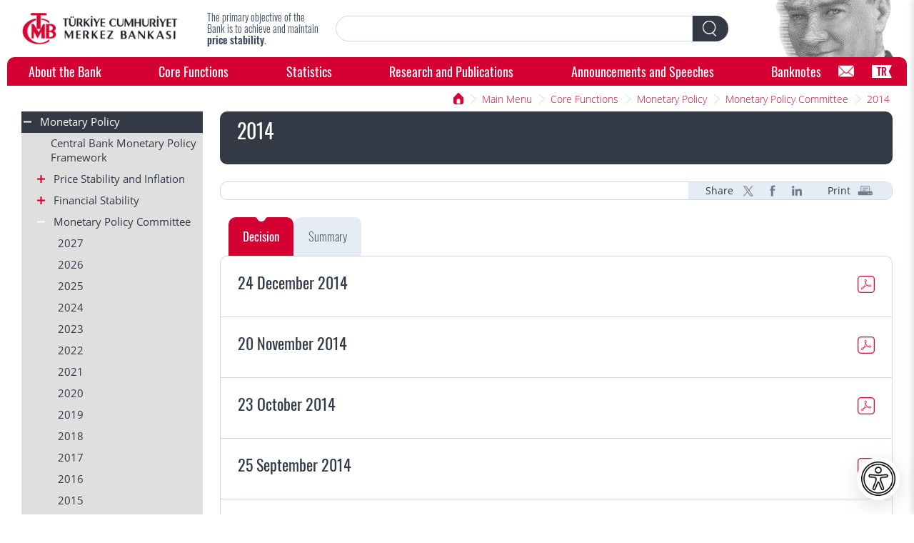

--- FILE ---
content_type: text/html; charset=UTF-8
request_url: https://tcmb.gov.tr/wps/wcm/connect/EN/TCMB+EN/Main+Menu/Core+Functions/Monetary+Policy/Monetary+Policy+Committee/2014/
body_size: 18424
content:
<!DOCTYPE html>
<html lang="en">
<head>
  <meta charset="utf-8">
  <meta http-equiv="X-UA-Compatible" content="IE=edge"/>
   
   
        <title>TCMB - 2014</title>
        <meta content="TCMB - 2014" property="og:title">
   
 
 
    <meta name="description" content="The Central Bank of the Republic of Turkey is responsible for the monetary and exchange rate policies in Turkey. The primary objective of the Bank is to achieve price stability."/>
 
  <meta name="google-site-verification" content="f0v11LQTztdDxwL6nrzxd1Tl5ZHxCMHWkiTaKRwefZQ" />
  <meta content="width=device-width, initial-scale=1" name="viewport">
  <link rel="stylesheet" title="" href="/wps/wcm/connect/b6e9c44a-8071-4fe8-8606-484239a71ba6/normalize.css?MOD=AJPERES&amp;CACHEID=ROOTWORKSPACE-b6e9c44a-8071-4fe8-8606-484239a71ba6-m0tZu6S" type="text/css" />
<link rel="stylesheet" title="" href="/wps/wcm/connect/a2bf45de-6b52-421d-bbce-04cebdd7b329/components.css?MOD=AJPERES&amp;CACHEID=ROOTWORKSPACE-a2bf45de-6b52-421d-bbce-04cebdd7b329-m1ERchx" type="text/css" />
<link rel="stylesheet" title="" href="/wps/wcm/connect/d5629c5c-e90b-4e9c-ae2b-733f285edfdc/bootstrap_table.css?MOD=AJPERES&amp;CACHEID=ROOTWORKSPACE-d5629c5c-e90b-4e9c-ae2b-733f285edfdc-m2i0ycj" type="text/css" />
<style>
    .graphics-conteiner-no-radius {
      border-radius: 0px !important;
    }
    .filterHeaders {
      color: #006387;
    }
    .highlight{background-color: #a3953b; color:white;}
  </style>
<link rel="StyleSheet" href="/wps/wcm/connect/design/project+css/project.css?subtype=css" type="text/css">
  <script src="/wps/wcm/connect/baecd942-1031-4741-9ccf-0bb01dcc276c/webfont.js?MOD=AJPERES&amp;CACHEID=ROOTWORKSPACE-baecd942-1031-4741-9ccf-0bb01dcc276c-m0tZhx0" type="text/javascript"></script>
  <!-- [if lt IE 9]><script src="https://cdnjs.cloudflare.com/ajax/libs/html5shiv/3.7.3/html5shiv.min.js" type="text/javascript"></script><![endif] -->
  <script type="text/javascript">!function(o,c){var n=c.documentElement,t=" w-mod-";n.className+=t+"js",("ontouchstart"in o||o.DocumentTouch&&c instanceof DocumentTouch)&&(n.className+=t+"touch")}(window,document);
</script>
  <link href="/wps/wcm/connect/aceca2cb-abc7-49e9-973a-74e5e4fd986a/Favicon%281%29.png?MOD=AJPERES&amp;CACHEID=ROOTWORKSPACE-aceca2cb-abc7-49e9-973a-74e5e4fd986a-nrp7cpr" rel="shortcut icon" type="image/x-icon">
  <link href="/wps/wcm/connect/219c2f50-025a-4eab-bd7a-93334d6a2180/Favicon_L.png?MOD=AJPERES&amp;CACHEID=ROOTWORKSPACE-219c2f50-025a-4eab-bd7a-93334d6a2180-nrp7fSj" rel="apple-touch-icon">
  <meta name="format-detection" content="telephone=no">
  <style>
.search-textfield {
    -webkit-appearance: none;
    -webkit-border-top-right-radius:0;
    -webkit-border-bottom-right-radius:0;
}
</style>
<!-- Global site tag (gtag.js) - Google Analytics -->
<script async src="https://www.googletagmanager.com/gtag/js?id=UA-46219581-1"></script>
<script>
  if(localStorage.getItem("CookieConsentSetting") == "1"){
     window.dataLayer = window.dataLayer || [];
     function gtag(){dataLayer.push(arguments);}
     gtag('js', new Date());
     gtag('config', 'G-5MZ9LSZFG2');
  }
</script>

<!--Accessibility-->
<link rel="stylesheet" title="" href="/wps/wcm/connect/373439d3-7f71-4bb1-802a-16bf6e80e052/accessibility-features.css?MOD=AJPERES&amp;CACHEID=ROOTWORKSPACE-373439d3-7f71-4bb1-802a-16bf6e80e052-pL8VqLB" type="text/css" />
<link rel="stylesheet" title="" href="/wps/wcm/connect/9ecc550a-9b56-475c-b257-a3d08cf97e0d/accessibility-menu.css?MOD=AJPERES&amp;CACHEID=ROOTWORKSPACE-9ecc550a-9b56-475c-b257-a3d08cf97e0d-pL75lhQ" type="text/css" />
<link href="https://fonts.cdnfonts.com/css/opendyslexic" rel="stylesheet">
</head>
<link rel="stylesheet" title="" href="/wps/wcm/connect/a93ec523-3720-410b-9601-14b238386805/bootstrap_onlymodal.css?MOD=AJPERES&amp;CACHEID=ROOTWORKSPACE-a93ec523-3720-410b-9601-14b238386805-pL6LOXC" type="text/css" />
<body>
<header class="header">
<div class="header-top-block">
<a href="/wps/wcm/connect/EN/TCMB+EN" title="Main Page" target="" class="logo-tcmb w-inline-block"><img alt="Main Page" src="/wps/wcm/connect/262f6943-1f47-44b8-9471-a488940f31d4/302x61pxLogo-01-01.png?MOD=AJPERES&amp;CACHEID=ROOTWORKSPACE-262f6943-1f47-44b8-9471-a488940f31d4-nrp8FQu"></a>
        <div class="slogan">


<div>The primary objective of the Bank is to achieve and maintain <strong>price stability</strong>.</div>

        </div>
        <a class="mobile-hamburger w-inline-block" ></a>
        <div class="site-search" role="search">
            <div class="search-form-block w-form">
          <form id="wf-form-Search-Form" name="wf-form-Search-Form" data-name="Search Form" method="get" class="search-form" action="

/wps/wcm/connect/en/tcmb+en/search+results
"><input type="text" class="search-textfield w-input" maxlength="256" title="Arama" name="search-query" data-name="Arama" id="search-query" required="" value="">
            <div class="search-filter">
              <div class="search-filter-sub">
                <div>Filter sub sontent</div>
              </div>
            </div><a type="submit" onclick="doSearchFromOtherPage($('#search-query'), 'wf-form-Search-Form');" class="search-button-tcmb w-inline-block"></a></form>

            </div>
        </div>
        <div class="header-right-tcmb"></div>
    </div>

<nav class="navigation-tcmb">


        <div role="search" class="mob site-search">
        <div class="search-form-block w-form">
          <form id="wf-form-Search-Mobil-Form" name="wf-form-Search-Mobil-Form" data-name="Search Form" class="mob search-form" action="

/wps/wcm/connect/en/tcmb+en/search+results
"><input type="text" class="search-textfield w-input" maxlength="256" name="search-query" value="" id="mobile-search" required="" title="Arama">

            <div class="search-filter"></div><a type="submit" onclick="doSearchFromOtherPage($('#mobile-search'), 'wf-form-Search-Mobil-Form');" class="search-button w-inline-block"></a></form>
        </div>
        <div class="search-filter-sub">
          <div>Filter sub sontent</div>
        </div>
      </div>

<div class="nav-space"><a class="nav-link-tcmb" href="#" mega-id="about">About the Bank</a><a class="nav-link-tcmb" href="#" mega-id="functions">Core Functions</a><a class="nav-link-tcmb" href="#" mega-id="statistics">Statistics</a><a class="nav-link-tcmb" href="#" mega-id="research">Research and Publications</a><a class="nav-link-tcmb" href="#" mega-id="announcements">Announcements and Speeches</a><a class="nav-link-tcmb" href="#" mega-id="banknotes">Banknotes</a></div>
<div class="mega-menu-content"><div class="about nav-mega-menu" id="about">
<div class="nav-mega-highlight">
<div class="nav-mega-banner w-inline-block">
    <img class="nav-mega-bannerimg" alt="About the Bank" src="/wps/wcm/connect/d276e0f3-f3d9-4661-8ed6-9c95c0ad1e79/megamenu_bankahakkinda.jpg?MOD=AJPERES&amp;CACHEID=ROOTWORKSPACE-d276e0f3-f3d9-4661-8ed6-9c95c0ad1e79-o1gZpXb" loading="lazy">                    
                </div>
</div>

<div class="nav-mega-links">


	<a class="nav-mega-main-link" href="/wps/wcm/connect/EN/TCMB+EN/Main+Menu/About+the+Bank">About the Bank</a>




		<a class="nav-mega-link" href="/wps/wcm/connect/EN/TCMB+EN/Main+Menu/About+the+Bank/At+a+Glance">At a Glance</a>





		<a class="nav-mega-link" href="/wps/wcm/connect/EN/TCMB+EN/Main+Menu/About+the+Bank/Organization">Organization</a>





		<a class="nav-mega-link" href="/wps/wcm/connect/EN/TCMB+EN/Main+Menu/About+the+Bank/Legal+Framework">Legal Framework</a>





		<a class="nav-mega-link" href="/wps/wcm/connect/EN/TCMB+EN/Main+Menu/About+the+Bank/History">History</a>





		<a class="nav-mega-link" href="/wps/wcm/connect/EN/TCMB+EN/Main+Menu/About+the+Bank/International+Relations">International Relations</a>





		<a class="nav-mega-link" href="/wps/wcm/connect/EN/TCMB+EN/Main+Menu/About+the+Bank/Investor+Relations">Investor Relations</a>





		<a class="nav-mega-link" href="/wps/wcm/connect/EN/TCMB+EN/Main+Menu/About+the+Bank/Education+Academic">Education &amp; Academic</a>





		<a class="nav-mega-link" href="/wps/wcm/connect/EN/TCMB+EN/Main+Menu/About+the+Bank/Turkish+Lira+Sign">Turkish Lira Sign</a>





		<a class="nav-mega-link" href="/wps/wcm/connect/EN/TCMB+EN/Main+Menu/About+the+Bank/FAQ">FAQ</a>





		<a class="nav-mega-link" href="/wps/wcm/connect/EN/TCMB+EN/Main+Menu/About+the+Bank/Cultural">Cultural and Artistic Activities</a>





		<a class="nav-mega-link" href="/wps/wcm/connect/EN/TCMB+EN/Main+Menu/About+the+Bank/Contact+Us">Contact Us</a>

</div>
</div><div class="functions nav-mega-menu" id="functions">
<div class="nav-mega-highlight">
<div class="nav-mega-banner w-inline-block">
    <img class="nav-mega-bannerimg" alt="Core Functions" src="/wps/wcm/connect/8ac2e0fb-a6d7-4bd9-a027-a74a3f051c8a/megamenu_temelfaaliyetler.jpg?MOD=AJPERES&amp;CACHEID=ROOTWORKSPACE-8ac2e0fb-a6d7-4bd9-a027-a74a3f051c8a-nr.W9h9" loading="lazy">                    
                </div>
</div>

<div class="nav-mega-links">


	<a class="nav-mega-main-link" href="/wps/wcm/connect/EN/TCMB+EN/Main+Menu/Core+Functions">Core Functions</a>




		<a class="nav-mega-link" href="/wps/wcm/connect/EN/TCMB+EN/Main+Menu/Core+Functions/Monetary+Policy">Monetary Policy</a>





		<a class="nav-mega-link" href="/wps/wcm/connect/EN/TCMB+EN/Main+Menu/Core+Functions/Markets">Market Operations</a>





		<a class="nav-mega-link" href="/wps/wcm/connect/EN/TCMB+EN/Main+Menu/Core+Functions/Treasury+Operations">Treasury Operations</a>





		<a class="nav-mega-link" href="/wps/wcm/connect/EN/TCMB+EN/Main+Menu/Core+Functions/Exchange+Rate+Policy">Exchange Rate Policy</a>





		<a class="nav-mega-link" href="/wps/wcm/connect/EN/TCMB+EN/Main+Menu/Core+Functions/Reserve+Management">Reserve Management</a>





		<a class="nav-mega-link" href="/wps/wcm/connect/EN/TCMB+EN/Main+Menu/Core+Functions/Payment+Systems">Payment Systems</a>





		<a class="nav-mega-link" href="/wps/wcm/connect/EN/TCMB+EN/Main+Menu/Core+Functions/Payment+Services">Payment Services</a>





		<a class="nav-mega-link" href="/wps/wcm/connect/EN/TCMB+EN/Main+Menu/Core+Functions/Printing+Banknotes">Banknote Printing</a>

</div>
</div><div class="statistics nav-mega-menu" id="statistics">
<div class="nav-mega-highlight">
<div class="nav-mega-banner w-inline-block">
    <img class="nav-mega-bannerimg" alt="Statistics" src="/wps/wcm/connect/af3425a0-cc08-4b4d-8d85-0c5e06aa07f0/megamenu_istatistikler.jpg?MOD=AJPERES&amp;CACHEID=ROOTWORKSPACE-af3425a0-cc08-4b4d-8d85-0c5e06aa07f0-nr.WbJx" loading="lazy">                    
                </div>
</div>

<div class="nav-mega-links">


	<a class="nav-mega-main-link" href="/wps/wcm/connect/EN/TCMB+EN/Main+Menu/Statistics">Statistics</a>



		<a class="nav-mega-link" target="_blank" rel="noopener noreferrer" href="https://evds2.tcmb.gov.tr/index.php?/evds/index/en">Statistical Data (EVDS)</a>





		<a class="nav-mega-link" target="_blank" rel="noopener noreferrer" href="https://appg.tcmb.gov.tr/igmvytsfe-dis/en">Data Release Calendar</a>






		<a class="nav-mega-link" href="/wps/wcm/connect/EN/TCMB+EN/Main+Menu/Statistics/Inflation+Data">Inflation Data</a>





		<a class="nav-mega-link" href="/wps/wcm/connect/EN/TCMB+EN/Main+Menu/Statistics/Balance+of+Payments+and+Related+Statistics">Balance of Payments and Related Statistics</a>





		<a class="nav-mega-link" href="/wps/wcm/connect/EN/TCMB+EN/Main+Menu/Statistics/Monetary+and+Financial+Statistics">Monetary and Financial Statistics</a>





		<a class="nav-mega-link" href="/wps/wcm/connect/EN/TCMB+EN/Main+Menu/Statistics/Interest+Rate+Statistics">Interest Rate and Profit Rate Statistics</a>





		<a class="nav-mega-link" href="/wps/wcm/connect/EN/TCMB+EN/Main+Menu/Statistics/Real+Sector+Statistics">Real Sector Statistics</a>





		<a class="nav-mega-link" href="/wps/wcm/connect/EN/TCMB+EN/Main+Menu/Statistics/Tendency+Surveys">Tendency Surveys</a>





		<a class="nav-mega-link" href="/wps/wcm/connect/EN/TCMB+EN/Main+Menu/Statistics/Banking+Data">Banking Data</a>





		<a class="nav-mega-link" href="/wps/wcm/connect/EN/TCMB+EN/Main+Menu/Statistics/Markets+Data">Markets Data</a>





		<a class="nav-mega-link" href="/wps/wcm/connect/EN/TCMB+EN/Main+Menu/Statistics/Exchange+Rates">Exchange Rates</a>





		<a class="nav-mega-link" href="/wps/wcm/connect/EN/TCMB+EN/Main+Menu/Statistics/CBRT+Analytical+Balance+Sheet">CBRT Analytical Balance Sheet</a>

</div>
</div><div class="research nav-mega-menu" id="research">
<div class="nav-mega-highlight">
<div class="nav-mega-banner w-inline-block">
    <img class="nav-mega-bannerimg" alt="Research and Publications" src="/wps/wcm/connect/bffa7c51-9306-4d00-8089-e07142f41a85/ER+ENG.png?MOD=AJPERES&amp;CACHEID=ROOTWORKSPACE-bffa7c51-9306-4d00-8089-e07142f41a85-pxfp0zp" loading="lazy">                    
                </div>
</div>

<div class="nav-mega-links">


	<a class="nav-mega-main-link" href="/wps/wcm/connect/EN/TCMB+EN/Main+Menu/Publications">Research and Publications</a>




		<a class="nav-mega-link" href="/wps/wcm/connect/EN/TCMB+EN/Main+Menu/Publications/Reports">Reports</a>





		<a class="nav-mega-link" href="/wps/wcm/connect/EN/TCMB+EN/Main+Menu/Publications/Monetary+Policy+Texts">Monetary Policy Texts</a>





		<a class="nav-mega-link" href="/wps/wcm/connect/EN/TCMB+EN/Main+Menu/Publications/Research_Agenda">Research Agenda and Data Research Center</a>





		<a class="nav-mega-link" href="/wps/wcm/connect/EN/TCMB+EN/Main+Menu/Publications/Central+Bank+Review">Central Bank Review</a>





		<a class="nav-mega-link" href="/wps/wcm/connect/EN/TCMB+EN/Main+Menu/Publications/Research">Research</a>





		<a class="nav-mega-link" href="/wps/wcm/connect/EN/TCMB+EN/Main+Menu/Publications/CBRT+Blog">CBRT Blog</a>





		<a class="nav-mega-link" href="/wps/wcm/connect/EN/TCMB+EN/Main+Menu/Publications/Books%2C+Booklets+and+Factsheets+Menu">Books, Booklets and Factsheets</a>

</div>
</div><div class="announcements nav-mega-menu" id="announcements">
<div class="nav-mega-highlight">
<div class="nav-mega-banner w-inline-block">
    <img class="nav-mega-bannerimg" alt="Announcements and Speeches" src="/wps/wcm/connect/3b198876-07d8-4354-870b-824bd3cda929/megamenu_duyurular.jpg?MOD=AJPERES&amp;CACHEID=ROOTWORKSPACE-3b198876-07d8-4354-870b-824bd3cda929-pcAjNfc" loading="lazy">                    
                </div>
</div>

<div class="nav-mega-links">


	<a class="nav-mega-main-link" href="/wps/wcm/connect/EN/TCMB+EN/Main+Menu/Announcements">Announcements and Speeches</a>




		<a class="nav-mega-link" href="/wps/wcm/connect/EN/TCMB+EN/Main+Menu/Announcements/Remarks+by+Governor">Remarks by the Governor</a>





		<a class="nav-mega-link" href="/wps/wcm/connect/EN/TCMB+EN/Main+Menu/Announcements/Press+Releases">Press Releases</a>





		<a class="nav-mega-link" href="/wps/wcm/connect/EN/TCMB+EN/Main+Menu/Announcements/Visual+Library">Visual Library</a>





		<a class="nav-mega-link" href="/wps/wcm/connect/EN/TCMB+EN/Main+Menu/Announcements/Social+Media">Social Media</a>





		<a class="nav-mega-link" href="/wps/wcm/connect/EN/TCMB+EN/Main+Menu/Announcements/Live+Webcast">Live Webcast</a>





		<a class="nav-mega-link" href="/wps/wcm/connect/EN/TCMB+EN/Main+Menu/Announcements/Press+Briefings">Press Briefings</a>





		<a class="nav-mega-link" href="/wps/wcm/connect/EN/TCMB+EN/Main+Menu/Announcements/Calendar">Calendar</a>

</div>
</div><div class="banknotes nav-mega-menu" id="banknotes">
<div class="nav-mega-highlight">
<div class="nav-mega-banner w-inline-block">
    <img class="nav-mega-bannerimg" alt="Banknotes" src="/wps/wcm/connect/9e11d0c2-31e8-4d7e-ab9b-c6550180ce42/megamenu_banknotlar.jpg?MOD=AJPERES&amp;CACHEID=ROOTWORKSPACE-9e11d0c2-31e8-4d7e-ab9b-c6550180ce42-nVNU9yu" loading="lazy">                    
                </div>
</div>

<div class="nav-mega-links">


	<a class="nav-mega-main-link" href="/wps/wcm/connect/EN/TCMB+EN/Main+Menu/Banknotes">Banknotes</a>




		<a class="nav-mega-link" href="/wps/wcm/connect/EN/TCMB+EN/Main+Menu/Banknotes/General+Information+on+Banknotes">General Information on Banknotes</a>





		<a class="nav-mega-link" href="/wps/wcm/connect/EN/TCMB+EN/Main+Menu/Banknotes/Banknotes+of+the+Republic+of+Turkiye">Banknotes of the Republic of Türkiye</a>





		<a class="nav-mega-link" href="/wps/wcm/connect/EN/TCMB+EN/Main+Menu/Banknotes/Banknotes+in+Circulation+and+Their+Security+Features">Banknotes in Circulation and Their Security Features</a>





		<a class="nav-mega-link" href="/wps/wcm/connect/EN/TCMB+EN/Main+Menu/Banknotes/Counterfeit+Banknotes">Counterfeit Banknotes</a>

</div>
</div></div>


<a href="/wps/wcm/connect/en/tcmb+en/main+menu/about+the+bank/contact+us/for+your+questions"  class="nav-contact-form" aria-label=""></a>

        <div class="nav-profile-sub">
            <div class="w-form">
                <form>
                    <div class="nav-profile-selector w-radio"><input checked="true" class="w-radio-input" data-name="Profile" id="Genel Kullanıcı" name="Profile" type="radio" value="Genel Kullanıcı"><label class="w-form-label" for="Genel Kullanıcı">Genel Kullanıcı</label></div>
                    <div class="nav-profile-selector w-radio"><input class="w-radio-input" data-name="Profile" id="Basın" name="Profile" type="radio" value="Basın"><label class="w-form-label" for="Basın">Basın</label></div>
                    <div class="nav-profile-selector w-radio"><input class="w-radio-input" data-name="Profile" id="YAE" name="Profile" type="radio" value="YAE"><label class="w-form-label" for="YAE">Yatırımcı / Analist / Ekonomist</label></div>
                    <div class="nav-profile-selector w-radio"><input class="w-radio-input" data-name="Profile" id="Öğrenci" name="Profile" type="radio" value="Öğrenci"><label class="w-form-label" for="Öğrenci">Öğrenci</label></div>
                    <div class="nav-profile-selector w-radio"><input class="w-radio-input" data-name="Profile" id="Akademisyen" name="Profile" type="radio" value="Akademisyen"><label class="w-form-label" for="Akademisyen">Akademisyen</label></div>
                </form>
            </div>
        </div>

<a class="nav-lang-tcmb" href="/wps/wcm/connect/tr/tcmb+tr">TR</a>


</nav>
</header>
<div class="overlay"></div>
<section class="sub-top">
    <div class="sub-breadcrumb">
      <div class="sub-breadcrumb-box">
		  <a href="#" class="sub-breadcrumb-home w-inline-block"></a>
		  <a href="#" class="sub-breadcrumb-link">Ana Sayfa</a>

<a href="/wps/wcm/connect/EN/TCMB+EN/Main+Menu" class="sub-breadcrumb-link w-inline-block">Main Menu</a>



<a href="/wps/wcm/connect/EN/TCMB+EN/Main+Menu/Core+Functions" class="sub-breadcrumb-link w-inline-block">Core Functions</a>



<a href="/wps/wcm/connect/EN/TCMB+EN/Main+Menu/Core+Functions/Monetary+Policy" class="sub-breadcrumb-link w-inline-block">Monetary Policy</a>



<a href="/wps/wcm/connect/EN/TCMB+EN/Main+Menu/Core+Functions/Monetary+Policy/Monetary+Policy+Committee" class="sub-breadcrumb-link w-inline-block">Monetary Policy Committee</a>



<a href="/wps/wcm/connect/EN/TCMB+EN/Main+Menu/Core+Functions/Monetary+Policy/Monetary+Policy+Committee/2014" class="sub-breadcrumb-link w-inline-block">2014</a>

	  </div>
    </div>
</section>
<main class="sub-main w-clearfix" role="main">




	 <nav class="sub-left-menu">      <div class="sub-left-link-box">
<a href="/wps/wcm/connect/EN/TCMB+EN/Main+Menu/Core+Functions/Monetary+Policy/" class="sub-left-link sub-left-link-in open">
<i class="ic-minus"></i>
Monetary Policy
</a>
<div class="sub-left-link-node-box open">				

<div class="sub-left-link-node-box open">   
			
			
			
			<a href="/wps/wcm/connect/EN/TCMB+EN/Main+Menu/Core+Functions/Monetary+Policy/Central+Bank+Monetary+Policy+Framework" class="sub-left-link-node">Central Bank Monetary Policy Framework</a>
			
			
			</div><div class="sub-left-link-node-box open">

		
		 
			<a href="/wps/wcm/connect/EN/TCMB+EN/Main+Menu/Core+Functions/Monetary+Policy/PRICE+STABILITY+AND+INFLATION/" class="sub-left-link-node sub-left-link-node-in"><i class="ic-plus"></i>
				Price Stability and Inflation
			</a>
			<div class="sub-left-link-node-box">
	   
   
			
			
			
			
			<a href="/wps/wcm/connect/EN/TCMB+EN/Main+Menu/Core+Functions/Monetary+Policy/PRICE+STABILITY+AND+INFLATION/Economic+Growth+and+Employment" class="sub-left-link-node third-level">Economic Growth and Employment</a>
			
		   
			
			
			
			
			<a href="/wps/wcm/connect/EN/TCMB+EN/Main+Menu/Core+Functions/Monetary+Policy/PRICE+STABILITY+AND+INFLATION/Reasons+for+Inflation" class="sub-left-link-node third-level">Reasons for Inflation</a>
			
		   
			
			
			
			
			<a href="/wps/wcm/connect/EN/TCMB+EN/Main+Menu/Core+Functions/Monetary+Policy/PRICE+STABILITY+AND+INFLATION/Inflation+Targets" class="sub-left-link-node third-level">Inflation Targets</a>
			
		   
			
			
			
			
			<a href="/wps/wcm/connect/EN/TCMB+EN/Main+Menu/Core+Functions/Monetary+Policy/PRICE+STABILITY+AND+INFLATION/Inflation+and+Output+Gap+Forecasts" class="sub-left-link-node third-level">Inflation and Output Gap Forecasts</a>
			
		   
			
			
			
			
			<a href="/wps/wcm/connect/EN/TCMB+EN/Main+Menu/Core+Functions/Monetary+Policy/PRICE+STABILITY+AND+INFLATION/Monetary+Policy+and+Inflation+Relation" class="sub-left-link-node third-level">Monetary Policy and Inflation Relation</a>
			
		   
			
			
			
			
			<a href="/wps/wcm/connect/EN/TCMB+EN/Main+Menu/Core+Functions/Monetary+Policy/PRICE+STABILITY+AND+INFLATION/The+Food+and+Agricultural+Product+Markets+Monitoring+and+Evaluation+Committee" class="sub-left-link-node third-level">The Food and Agricultural Product Markets Monitoring and Evaluation Committee</a>
			
		</div></div><div class="sub-left-link-node-box open">

		
		 
			<a href="/wps/wcm/connect/EN/TCMB+EN/Main+Menu/Core+Functions/Monetary+Policy/FINANCIAL+STABILITY/" class="sub-left-link-node sub-left-link-node-in"><i class="ic-plus"></i>
				Financial Stability
			</a>
			<div class="sub-left-link-node-box">
	   
   
			
			
			
			
			<a href="/wps/wcm/connect/EN/TCMB+EN/Main+Menu/Core+Functions/Monetary+Policy/FINANCIAL+STABILITY/The+CBRT+and+Financial+Stability/" class="sub-left-link-node third-level">The CBRT and Financial Stability</a>
			
		   
			
			
			
			
			<a href="/wps/wcm/connect/EN/TCMB+EN/Main+Menu/Core+Functions/Monetary+Policy/FINANCIAL+STABILITY/Policy+Implementations+Regarding+Financial+Stability" class="sub-left-link-node third-level">Policy Implementations Regarding Financial Stability</a>
			
		   
			
			
			
			
			<a href="/wps/wcm/connect/EN/TCMB+EN/Main+Menu/Core+Functions/Monetary+Policy/FINANCIAL+STABILITY/CB+in+the+International+Finance+Arena" class="sub-left-link-node third-level">Central Bank in the International Finance Arena</a>
			
		   
			
			
			
			
			<a href="/wps/wcm/connect/EN/TCMB+EN/Main+Menu/Core+Functions/Monetary+Policy/FINANCIAL+STABILITY/Institutional+Framework" class="sub-left-link-node third-level">Institutional Framework</a>
			
		   
			
			
			
			
			<a href="/wps/wcm/connect/EN/TCMB+EN/Main+Menu/Core+Functions/Monetary+Policy/FINANCIAL+STABILITY/Financial+Stability+Reports" class="sub-left-link-node third-level">Financial Stability Reports</a>
			
		</div></div><div class="sub-left-link-node-box open">
	<a href="/wps/wcm/connect/EN/TCMB+EN/Main+Menu/Core+Functions/Monetary+Policy/Monetary+Policy+Committee/" class="sub-left-link-node sub-left-link-node-in open">
	<i class="ic-minus"></i>
	Monetary Policy Committee
	</a>	
	<div class="sub-left-link-node-box open">			

   
			
			
			
			
			<a href="/wps/wcm/connect/EN/TCMB+EN/Main+Menu/Core+Functions/Monetary+Policy/Monetary+Policy+Committee/2027" class="sub-left-link-node third-level">2027</a>
			
		   
			
			
			
			
			<a href="/wps/wcm/connect/EN/TCMB+EN/Main+Menu/Core+Functions/Monetary+Policy/Monetary+Policy+Committee/2026" class="sub-left-link-node third-level">2026</a>
			
		   
			
			
			
			
			<a href="/wps/wcm/connect/EN/TCMB+EN/Main+Menu/Core+Functions/Monetary+Policy/Monetary+Policy+Committee/2025" class="sub-left-link-node third-level">2025</a>
			
		   
			
			
			
			
			<a href="/wps/wcm/connect/EN/TCMB+EN/Main+Menu/Core+Functions/Monetary+Policy/Monetary+Policy+Committee/2024" class="sub-left-link-node third-level">2024</a>
			
		   
			
			
			
			
			<a href="/wps/wcm/connect/EN/TCMB+EN/Main+Menu/Core+Functions/Monetary+Policy/Monetary+Policy+Committee/2023" class="sub-left-link-node third-level">2023</a>
			
		   
			
			
			
			
			<a href="/wps/wcm/connect/EN/TCMB+EN/Main+Menu/Core+Functions/Monetary+Policy/Monetary+Policy+Committee/2022" class="sub-left-link-node third-level">2022</a>
			
		   
			
			
			
			
			<a href="/wps/wcm/connect/EN/TCMB+EN/Main+Menu/Core+Functions/Monetary+Policy/Monetary+Policy+Committee/2021" class="sub-left-link-node third-level">2021</a>
			
		   
			
			
			
			
			<a href="/wps/wcm/connect/EN/TCMB+EN/Main+Menu/Core+Functions/Monetary+Policy/Monetary+Policy+Committee/2020" class="sub-left-link-node third-level">2020</a>
			
		   
			
			
			
			
			<a href="/wps/wcm/connect/EN/TCMB+EN/Main+Menu/Core+Functions/Monetary+Policy/Monetary+Policy+Committee/2019" class="sub-left-link-node third-level">2019</a>
			
		   
			
			
			
			
			<a href="/wps/wcm/connect/EN/TCMB+EN/Main+Menu/Core+Functions/Monetary+Policy/Monetary+Policy+Committee/2018" class="sub-left-link-node third-level">2018</a>
			
		   
			
			
			
			
			<a href="/wps/wcm/connect/EN/TCMB+EN/Main+Menu/Core+Functions/Monetary+Policy/Monetary+Policy+Committee/2017" class="sub-left-link-node third-level">2017</a>
			
		   
			
			
			
			
			<a href="/wps/wcm/connect/EN/TCMB+EN/Main+Menu/Core+Functions/Monetary+Policy/Monetary+Policy+Committee/2016" class="sub-left-link-node third-level">2016</a>
			
		   
			
			
			
			
			<a href="/wps/wcm/connect/EN/TCMB+EN/Main+Menu/Core+Functions/Monetary+Policy/Monetary+Policy+Committee/2015" class="sub-left-link-node third-level">2015</a>
			
		   
			
			
			
			
			<a href="/wps/wcm/connect/EN/TCMB+EN/Main+Menu/Core+Functions/Monetary+Policy/Monetary+Policy+Committee/2014/" class="sub-left-link-node third-level">2014</a>
			
		   
			
			
			
			
			<a href="/wps/wcm/connect/EN/TCMB+EN/Main+Menu/Core+Functions/Monetary+Policy/Monetary+Policy+Committee/2013/" class="sub-left-link-node third-level">2013</a>
			
		   
			
			
			
			
			<a href="/wps/wcm/connect/EN/TCMB+EN/Main+Menu/Core+Functions/Monetary+Policy/Monetary+Policy+Committee/2012/" class="sub-left-link-node third-level">2012</a>
			
		   
			
			
			
			
			<a href="/wps/wcm/connect/EN/TCMB+EN/Main+Menu/Core+Functions/Monetary+Policy/Monetary+Policy+Committee/2011/" class="sub-left-link-node third-level">2011</a>
			
		   
			
			
			
			
			<a href="/wps/wcm/connect/EN/TCMB+EN/Main+Menu/Core+Functions/Monetary+Policy/Monetary+Policy+Committee/2010/" class="sub-left-link-node third-level">2010</a>
			
		   
			
			
			
			
			<a href="/wps/wcm/connect/EN/TCMB+EN/Main+Menu/Core+Functions/Monetary+Policy/Monetary+Policy+Committee/2009/" class="sub-left-link-node third-level">2009</a>
			
		   
			
			
			
			
			<a href="/wps/wcm/connect/EN/TCMB+EN/Main+Menu/Core+Functions/Monetary+Policy/Monetary+Policy+Committee/2008/" class="sub-left-link-node third-level">2008</a>
			
		   
			
			
			
			
			<a href="/wps/wcm/connect/EN/TCMB+EN/Main+Menu/Core+Functions/Monetary+Policy/Monetary+Policy+Committee/2007/" class="sub-left-link-node third-level">2007</a>
			
		   
			
			
			
			
			<a href="/wps/wcm/connect/EN/TCMB+EN/Main+Menu/Core+Functions/Monetary+Policy/Monetary+Policy+Committee/2006/" class="sub-left-link-node third-level">2006</a>
			
		</div></div><div class="sub-left-link-node-box open">

		
		 
			<a href="/wps/wcm/connect/EN/TCMB+EN/Main+Menu/Core+Functions/Monetary+Policy/Central+Bank+Interest+Rates/" class="sub-left-link-node sub-left-link-node-in"><i class="ic-plus"></i>
				Central Bank Interest Rates
			</a>
			<div class="sub-left-link-node-box">
	   
   
			
			
			
			
			<a href="/wps/wcm/connect/EN/TCMB+EN/Main+Menu/Core+Functions/Monetary+Policy/Central+Bank+Interest+Rates/CBRT+INTEREST+RATES" class="sub-left-link-node third-level">CBRT Interest Rates (%) Overnight (O/N)</a>
			
		   
			
			
			
			
			<a href="/wps/wcm/connect/EN/TCMB+EN/Main+Menu/Core+Functions/Monetary+Policy/Central+Bank+Interest+Rates/CBRT+INTEREST+RATES+Late+Liquidity+Window" class="sub-left-link-node third-level">CBRT Interest Rates (%) Late Liquidity Window (LON)</a>
			
		   
			
			
			
			
			<a href="/wps/wcm/connect/EN/TCMB+EN/Main+Menu/Core+Functions/Monetary+Policy/Central+Bank+Interest+Rates/1+Week+Repo" class="sub-left-link-node third-level">1 Week Repo</a>
			
		</div></div><div class="sub-left-link-node-box open">   
			
			
			
			<a href="/wps/wcm/connect/EN/TCMB+EN/Main+Menu/Core+Functions/Monetary+Policy/Reserve+Requirement+Ratios/" class="sub-left-link-node">Reserve Requirement Ratios</a>
			
			
			</div><div class="sub-left-link-node-box open">   
			
			
			
			<a href="/wps/wcm/connect/EN/TCMB+EN/Main+Menu/Core+Functions/Monetary+Policy/Rediscount+and+Advance+Interest+Rates" class="sub-left-link-node">Rediscount and Advance Interest Rates</a>
			
			
			</div><div class="sub-left-link-node-box open">   
			
			
			
			<a href="/wps/wcm/connect/EN/TCMB+EN/Main+Menu/Core+Functions/Monetary+Policy/Advanced+Search/" class="sub-left-link-node">Advanced Search</a>
			
			
			</div></div></div>
<div class="sub-left-link-box">

   
    
		<a href="/wps/wcm/connect/EN/TCMB+EN/Main+Menu/Core+Functions/Markets/" class="sub-left-link sub-left-link-in"><i class="ic-plus"></i>
Market Operations
</a>
<div class="sub-left-link-node-box">
   
<div class="sub-left-link-node-box open">   
			
			
			
			<a href="/wps/wcm/connect/EN/TCMB+EN/Main+Menu/Core+Functions/Markets/Open+Market+Operations/" class="sub-left-link-node">Open Market Operations</a>
			
			
			</div><div class="sub-left-link-node-box open">   
			
			
			
			<a href="/wps/wcm/connect/EN/TCMB+EN/Main+Menu/Core+Functions/Markets/Standing+Facilities/" class="sub-left-link-node">Standing Facilities</a>
			
			
			</div></div></div>
<div class="sub-left-link-box">   
			
			
			<a href="/wps/wcm/connect/EN/TCMB+EN/Main+Menu/Core+Functions/Treasury+Operations" class="sub-left-link">Treasury Operations</a>
			
			
			
			</div>
<div class="sub-left-link-box">

   
    
		<a href="/wps/wcm/connect/EN/TCMB+EN/Main+Menu/Core+Functions/Exchange+Rate+Policy/" class="sub-left-link sub-left-link-in"><i class="ic-plus"></i>
Exchange Rate Policy
</a>
<div class="sub-left-link-node-box">
   
<div class="sub-left-link-node-box open">

		
		 
			<a href="/wps/wcm/connect/EN/TCMB+EN/Main+Menu/Core+Functions/Exchange+Rate+Policy/Foreign+Exchange+and+Banknotes+Markets/" class="sub-left-link-node sub-left-link-node-in"><i class="ic-plus"></i>
				Foreign Exchange and Banknotes Markets
			</a>
			<div class="sub-left-link-node-box">
	   
   
			
			
			
			
			<a href="/wps/wcm/connect/EN/TCMB+EN/Main+Menu/Core+Functions/Exchange+Rate+Policy/Foreign+Exchange+and+Banknotes+Markets/Indicative+Exchange+Rates" class="sub-left-link-node third-level">Indicative Exchange Rates</a>
			
		   
			
			
			
			
			<a href="/wps/wcm/connect/EN/TCMB+EN/Main+Menu/Core+Functions/Exchange+Rate+Policy/Foreign+Exchange+and+Banknotes+Markets/Foreign+Exchange+Auctions+and+Direct+FX+Interventions" class="sub-left-link-node third-level">Foreign Exchange Auctions and Direct FX Interventions</a>
			
		   
			
			
			
			
			<a href="/wps/wcm/connect/EN/TCMB+EN/Main+Menu/Core+Functions/Exchange+Rate+Policy/Foreign+Exchange+and+Banknotes+Markets/Foreign+Exchange+Deposits+Against+Turkish+Lira+Deposits+Auctions" class="sub-left-link-node third-level">Foreign Exchange Deposits Against Turkish Lira Deposits Auctions</a>
			
		   
			
			
			
			
			<a href="/wps/wcm/connect/EN/TCMB+EN/Main+Menu/Core+Functions/Exchange+Rate+Policy/Foreign+Exchange+and+Banknotes+Markets/Foreign+Exchange+Deposit+Transactions" class="sub-left-link-node third-level">Foreign Exchange Deposit Transactions</a>
			
		   
			
			
			
			
			<a href="/wps/wcm/connect/EN/TCMB+EN/Main+Menu/Core+Functions/Exchange+Rate+Policy/Foreign+Exchange+and+Banknotes+Markets/Foreign+Banknotes+Against+Foreign+Exchange+Transactions" class="sub-left-link-node third-level">Foreign Banknotes Against Foreign Exchange Transactions</a>
			
		   
			
			
			
			
			<a href="/wps/wcm/connect/EN/TCMB+EN/Main+Menu/Core+Functions/Exchange+Rate+Policy/Foreign+Exchange+and+Banknotes+Markets/Volume+of+Banks+Foreign+Currency+Against+Turkish+Lira+Transactions" class="sub-left-link-node third-level">Volume of Banks&rsquo; Foreign Currency Against Turkish Lira Transactions</a>
			
		</div></div></div></div>
<div class="sub-left-link-box">   
			
			
			<a href="/wps/wcm/connect/EN/TCMB+EN/Main+Menu/Core+Functions/Reserve+Management" class="sub-left-link">Reserve Management</a>
			
			
			
			</div>
<div class="sub-left-link-box">

   
    
		<a href="/wps/wcm/connect/EN/TCMB+EN/Main+Menu/Core+Functions/Payment+Systems/" class="sub-left-link sub-left-link-in"><i class="ic-plus"></i>
Payment Systems
</a>
<div class="sub-left-link-node-box">
   
<div class="sub-left-link-node-box open">

		
		 
			<a href="/wps/wcm/connect/EN/TCMB+EN/Main+Menu/Core+Functions/Payment+Systems/Key+Issues/" class="sub-left-link-node sub-left-link-node-in"><i class="ic-plus"></i>
				Key Issues
			</a>
			<div class="sub-left-link-node-box">
	   
   
			
			
			
			
			<a href="/wps/wcm/connect/EN/TCMB+EN/Main+Menu/Core+Functions/Payment+Systems/Key+Issues/Payment+Service+and+Payment+System/" class="sub-left-link-node third-level">Payment Service and Payment System</a>
			
		   
			
			
			
			
			<a href="/wps/wcm/connect/EN/TCMB+EN/Main+Menu/Core+Functions/Payment+Systems/Key+Issues/Objectives+and+Policies+of+the+CBRT+Regarding+Payment+Systems/" class="sub-left-link-node third-level">Objectives and Policies of the CBRT Regarding Payment Systems</a>
			
		   
			
			
			
			
			<a href="/wps/wcm/connect/EN/TCMB+EN/Main+Menu/Core+Functions/Payment+Systems/Key+Issues/Principles+for+Financial+Market+Infrastructures/" class="sub-left-link-node third-level">Principles for Financial Market Infrastructures</a>
			
		   
			
			
			
			
			<a href="/wps/wcm/connect/EN/TCMB+EN/Main+Menu/Core+Functions/Payment+Systems/Key+Issues/Oversight/" class="sub-left-link-node third-level">Oversight</a>
			
		   
			
			
			
			
			<a href="/wps/wcm/connect/EN/TCMB+EN/Main+Menu/Core+Functions/Payment+Systems/Key+Issues/The+Role+of+Central+Banks+in+the+Payment+Systems/" class="sub-left-link-node third-level">The Role of Central Banks in the Payment Systems</a>
			
		</div></div><div class="sub-left-link-node-box open">

		
		 
			<a href="/wps/wcm/connect/EN/TCMB+EN/Main+Menu/Core+Functions/Payment+Systems/Payment+Systems+in+Turkey/" class="sub-left-link-node sub-left-link-node-in"><i class="ic-plus"></i>
				Payment Systems in Türkiye
			</a>
			<div class="sub-left-link-node-box">
	   
   
			
			
			
			
			<a href="/wps/wcm/connect/EN/TCMB+EN/Main+Menu/Core+Functions/Payment+Systems/Payment+Systems+in+Turkey/Electronic+Fund+Transfer+System+and+Electronic+Securities+Transfer+System" class="sub-left-link-node third-level">Electronic Fund Transfer System-Electronic Securities Transfer System-The Instant and Continuous Transfer of Funds (FAST) System</a>
			
		   
			
			
			
			
			<a href="/wps/wcm/connect/EN/TCMB+EN/Main+Menu/Core+Functions/Payment+Systems/Payment+Systems+in+Turkey/Interbank+Card+Center+%28BKM%29" class="sub-left-link-node third-level">Interbank Card Center (BKM)</a>
			
		   
			
			
			
			
			<a href="/wps/wcm/connect/EN/TCMB+EN/Main+Menu/Core+Functions/Payment+Systems/Payment+Systems+in+Turkey/Istanbul+Settlement+and+Custody+Bank+%28TAKASBANK%29" class="sub-left-link-node third-level">Istanbul Settlement and Custody Bank (TAKASBANK)</a>
			
		   
			
			
			
			
			<a href="/wps/wcm/connect/EN/TCMB+EN/Main+Menu/Core+Functions/Payment+Systems/Payment+Systems+in+Turkey/Central+Registry+Agency+%28MKK%29" class="sub-left-link-node third-level">Central Registry Agency (MKK)</a>
			
		   
			
			
			
			
			<a href="/wps/wcm/connect/EN/TCMB+EN/Main+Menu/Core+Functions/Payment+Systems/Payment+Systems+in+Turkey/Garanti+Payment+Systems+%28GOSAS%29" class="sub-left-link-node third-level">Garanti Payment Systems (GÖSAŞ)</a>
			
		   
			
			
			
			
			<a href="/wps/wcm/connect/EN/TCMB+EN/Main+Menu/Core+Functions/Payment+Systems/Payment+Systems+in+Turkey/Paycore+Payment+Services+Clearing+and+Settlement+Systems+Inc.+%28Paycore%29" class="sub-left-link-node third-level">Paycore Payment Services Clearing and Settlement Systems Inc. (Paycore)</a>
			
		   
			
			
			
			
			<a href="/wps/wcm/connect/EN/TCMB+EN/Main+Menu/Core+Functions/Payment+Systems/Payment+Systems+in+Turkey/Bilesim+Financial+Technologies+and+Payment+Systems+Inc." class="sub-left-link-node third-level">Bileşim Financial Technologies and Payment Systems Inc.</a>
			
		</div></div><div class="sub-left-link-node-box open">   
			
			
			
			<a href="/wps/wcm/connect/EN/TCMB+EN/Main+Menu/Core+Functions/Payment+Systems/International+Cooperation/" class="sub-left-link-node">International Cooperation</a>
			
			
			</div></div></div>
<div class="sub-left-link-box">

   
    
		<a href="/wps/wcm/connect/EN/TCMB+EN/Main+Menu/Core+Functions/Payment+Services/" class="sub-left-link sub-left-link-in"><i class="ic-plus"></i>
Payment Services
</a>
<div class="sub-left-link-node-box">
   
<div class="sub-left-link-node-box open">   
			
			
			
			<a href="/wps/wcm/connect/EN/TCMB+EN/Main+Menu/Core+Functions/Payment+Services/Payment+Services+Overview" class="sub-left-link-node">Payment Services Overview</a>
			
			
			</div><div class="sub-left-link-node-box open">   
			
			
			
			<a href="/wps/wcm/connect/EN/TCMB+EN/Main+Menu/Core+Functions/Payment+Services/Payment+Institutions" class="sub-left-link-node">Payment Institutions</a>
			
			
			</div><div class="sub-left-link-node-box open">   
			
			
			
			<a href="/wps/wcm/connect/EN/TCMB+EN/Main+Menu/Core+Functions/Payment+Services/Electronic+Money+Institutions" class="sub-left-link-node">Electronic Money Institutions</a>
			
			
			</div><div class="sub-left-link-node-box open">   
			
			
			
			<a href="/wps/wcm/connect/EN/TCMB+EN/Main+Menu/Core+Functions/Payment+Services/Legal+Entities%2C+Which+Has+Taken+the+CBRTs+Permission+Within+the+Scope+of+the+Seventh+Paragraph+of+Article+19+of+the+Payment+Services+Regulation" class="sub-left-link-node">Legal Entities, Which Has Taken the CBRTs Permission Within the Scope of the Seventh Paragraph of Article 19 of the Payment Services Regulation</a>
			
			
			</div></div></div>
<div class="sub-left-link-box">

   
    
		<a href="/wps/wcm/connect/EN/TCMB+EN/Main+Menu/Core+Functions/Printing+Banknotes/" class="sub-left-link sub-left-link-in"><i class="ic-plus"></i>
Banknote Printing
</a>
<div class="sub-left-link-node-box">
   
<div class="sub-left-link-node-box open">   
			
			
			
			<a href="/wps/wcm/connect/EN/TCMB+EN/Main+Menu/Core+Functions/Printing+Banknotes/Banknote+Printing+Process" class="sub-left-link-node">Banknote Printing Process</a>
			
			
			</div><div class="sub-left-link-node-box open">   
			
			
			
			<a href="/wps/wcm/connect/EN/TCMB+EN/Main+Menu/Core+Functions/Printing+Banknotes/Issue+Policy" class="sub-left-link-node">Issue Policy</a>
			
			
			</div></div></div>

<a href="#" class="left-menu-mobopen w-inline-block"></a>
</nav>




<div class="sub-home-content">
      <header class="block-header2">
        <h1 class="block-header2-title">2014</h1>
      </header>
<div class="block-share">
 <div class="block-share-box">
  <div class="block-share-text">
   
   
    Share
   
  </div>
  <a href="https://twitter.com/intent/tweet?url=http://www.tcmb.gov.tr/wps/wcm/connect/EN/TCMB+EN/Main+Menu/Core+Functions/Monetary+Policy/Monetary+Policy+Committee/2014" title="twitter" target="" class="block-share-link t w-inline-block"></a>
  <a href="https://www.facebook.com/sharer/sharer.php?u=http://www.tcmb.gov.tr/wps/wcm/connect/EN/TCMB+EN/Main+Menu/Core+Functions/Monetary+Policy/Monetary+Policy+Committee/2014" title="facebook" target="" class="block-share-link f w-inline-block"></a>
  <a href="https://www.linkedin.com/shareArticle?mini=true&url=http://www.tcmb.gov.tr/wps/wcm/connect/EN/TCMB+EN/Main+Menu/Core+Functions/Monetary+Policy/Monetary+Policy+Committee/2014" title="linkedin" target="" class="block-share-link l w-inline-block"></a>
<!--<a href="#" class="block-share-link m w-inline-block"></a>-->
  <a class="block-share-text printit" href="#">
  
  
   Print
  
  </a>
  <a href="#" class="block-share-link p w-inline-block printit"></a>
 </div>
</div>
<div id="tcmbMainContent">

<div class="tcmb-content type-prg">





</div>
<div data-duration-in="300" data-duration-out="100" class="block-tabs w-tabs" id="tabs">
<div id="tabs-bar" class="block-tabs-bar w-tab-menu">
</div>


<div class="w-tab-content w-clearfix">
<div id="y00010001" data-w-tab="Decision" class="block-tabs-content w-tab-pane w--tab-active">
 
 
<div class="block-collection">
<div class="block-collection-box">
<div class="collection-content w-clearfix">


	<a target="_blank" rel="noopener noreferrer" href="/wps/wcm/connect/a03b3fc2-1328-4e87-924f-e02bc477355d/ANO2014-77.pdf?MOD=AJPERES&amp;CACHEID=ROOTWORKSPACE-a03b3fc2-1328-4e87-924f-e02bc477355d-m3fxwX8"><span 	 class="collection-title pdf">
			
			
			
			</span></a>

	



	
		<a class="collection-title" target="_blank" rel="noopener noreferrer" href="/wps/wcm/connect/a03b3fc2-1328-4e87-924f-e02bc477355d/ANO2014-77.pdf?MOD=AJPERES&amp;CACHEID=ROOTWORKSPACE-a03b3fc2-1328-4e87-924f-e02bc477355d-m3fxwX8" title="24 December 2014" class="type-link">24 December 2014</a>
	
	







</div>
</div><div class="block-collection-box">
<div class="collection-content w-clearfix">


	<a target="_blank" rel="noopener noreferrer" href="/wps/wcm/connect/ce787b0f-9372-4c09-9708-ca7ddef77d0b/ANO2014-69.pdf?MOD=AJPERES&amp;CACHEID=ROOTWORKSPACE-ce787b0f-9372-4c09-9708-ca7ddef77d0b-m3fxwX7"><span 	 class="collection-title pdf">
			
			
			
			</span></a>

	



	
		<a class="collection-title" target="_blank" rel="noopener noreferrer" href="/wps/wcm/connect/ce787b0f-9372-4c09-9708-ca7ddef77d0b/ANO2014-69.pdf?MOD=AJPERES&amp;CACHEID=ROOTWORKSPACE-ce787b0f-9372-4c09-9708-ca7ddef77d0b-m3fxwX7" title="20 November 2014" class="type-link">20 November 2014</a>
	
	







</div>
</div><div class="block-collection-box">
<div class="collection-content w-clearfix">


	<a target="_blank" rel="noopener noreferrer" href="/wps/wcm/connect/16a87abc-e5a8-4246-8cc7-15e1c91efa67/ANO2014-65.pdf?MOD=AJPERES&amp;CACHEID=ROOTWORKSPACE-16a87abc-e5a8-4246-8cc7-15e1c91efa67-m3fxwX8"><span 	 class="collection-title pdf">
			
			
			
			</span></a>

	



	
		<a class="collection-title" target="_blank" rel="noopener noreferrer" href="/wps/wcm/connect/16a87abc-e5a8-4246-8cc7-15e1c91efa67/ANO2014-65.pdf?MOD=AJPERES&amp;CACHEID=ROOTWORKSPACE-16a87abc-e5a8-4246-8cc7-15e1c91efa67-m3fxwX8" title="23 October 2014" class="type-link">23 October 2014</a>
	
	







</div>
</div><div class="block-collection-box">
<div class="collection-content w-clearfix">


	<a target="_blank" rel="noopener noreferrer" href="/wps/wcm/connect/c4aaf164-1ee5-477b-bc96-f3bd7748b936/ANO2014-57.pdf?MOD=AJPERES&amp;CACHEID=ROOTWORKSPACE-c4aaf164-1ee5-477b-bc96-f3bd7748b936-m3fxwX9"><span 	 class="collection-title pdf">
			
			
			
			</span></a>

	



	
		<a class="collection-title" target="_blank" rel="noopener noreferrer" href="/wps/wcm/connect/c4aaf164-1ee5-477b-bc96-f3bd7748b936/ANO2014-57.pdf?MOD=AJPERES&amp;CACHEID=ROOTWORKSPACE-c4aaf164-1ee5-477b-bc96-f3bd7748b936-m3fxwX9" title="25 September 2014" class="type-link">25 September 2014</a>
	
	







</div>
</div><div class="block-collection-box">
<div class="collection-content w-clearfix">


	<a target="_blank" rel="noopener noreferrer" href="/wps/wcm/connect/d09d2dc7-6abf-44cd-9e9e-c61444708e6b/ANO2014-52.pdf?MOD=AJPERES&amp;CACHEID=ROOTWORKSPACE-d09d2dc7-6abf-44cd-9e9e-c61444708e6b-m3fxx3L"><span 	 class="collection-title pdf">
			
			
			
			</span></a>

	



	
		<a class="collection-title" target="_blank" rel="noopener noreferrer" href="/wps/wcm/connect/d09d2dc7-6abf-44cd-9e9e-c61444708e6b/ANO2014-52.pdf?MOD=AJPERES&amp;CACHEID=ROOTWORKSPACE-d09d2dc7-6abf-44cd-9e9e-c61444708e6b-m3fxx3L" title="27 August 2014" class="type-link">27 August 2014</a>
	
	







</div>
</div><div class="block-collection-box">
<div class="collection-content w-clearfix">


	<a target="_blank" rel="noopener noreferrer" href="/wps/wcm/connect/825e130a-9240-4439-b8de-4b2286b21764/ANO2014-45.pdf?MOD=AJPERES&amp;CACHEID=ROOTWORKSPACE-825e130a-9240-4439-b8de-4b2286b21764-m3fxx3L"><span 	 class="collection-title pdf">
			
			
			
			</span></a>

	



	
		<a class="collection-title" target="_blank" rel="noopener noreferrer" href="/wps/wcm/connect/825e130a-9240-4439-b8de-4b2286b21764/ANO2014-45.pdf?MOD=AJPERES&amp;CACHEID=ROOTWORKSPACE-825e130a-9240-4439-b8de-4b2286b21764-m3fxx3L" title="17 July 2014" class="type-link">17 July 2014</a>
	
	







</div>
</div><div class="block-collection-box">
<div class="collection-content w-clearfix">


	<a target="_blank" rel="noopener noreferrer" href="/wps/wcm/connect/123c7d7a-e07f-45ff-a3af-0263e4744856/ANO2014-40.pdf?MOD=AJPERES&amp;CACHEID=ROOTWORKSPACE-123c7d7a-e07f-45ff-a3af-0263e4744856-m3fxwX8"><span 	 class="collection-title pdf">
			
			
			
			</span></a>

	



	
		<a class="collection-title" target="_blank" rel="noopener noreferrer" href="/wps/wcm/connect/123c7d7a-e07f-45ff-a3af-0263e4744856/ANO2014-40.pdf?MOD=AJPERES&amp;CACHEID=ROOTWORKSPACE-123c7d7a-e07f-45ff-a3af-0263e4744856-m3fxwX8" title="24 June 2014" class="type-link">24 June 2014</a>
	
	







</div>
</div><div class="block-collection-box">
<div class="collection-content w-clearfix">


	<a target="_blank" rel="noopener noreferrer" href="/wps/wcm/connect/8a4546d8-e541-4619-8031-43d7a94c2ced/ANO2014-31.pdf?MOD=AJPERES&amp;CACHEID=ROOTWORKSPACE-8a4546d8-e541-4619-8031-43d7a94c2ced-m3fxx3L"><span 	 class="collection-title pdf">
			
			
			
			</span></a>

	



	
		<a class="collection-title" target="_blank" rel="noopener noreferrer" href="/wps/wcm/connect/8a4546d8-e541-4619-8031-43d7a94c2ced/ANO2014-31.pdf?MOD=AJPERES&amp;CACHEID=ROOTWORKSPACE-8a4546d8-e541-4619-8031-43d7a94c2ced-m3fxx3L" title="22 May 2014" class="type-link">22 May 2014</a>
	
	







</div>
</div><div class="block-collection-box">
<div class="collection-content w-clearfix">


	<a target="_blank" rel="noopener noreferrer" href="/wps/wcm/connect/37858427-f1e8-4671-97b3-7dd599344bc3/ANO2014-23.pdf?MOD=AJPERES&amp;CACHEID=ROOTWORKSPACE-37858427-f1e8-4671-97b3-7dd599344bc3-m3fxx3L"><span 	 class="collection-title pdf">
			
			
			
			</span></a>

	



	
		<a class="collection-title" target="_blank" rel="noopener noreferrer" href="/wps/wcm/connect/37858427-f1e8-4671-97b3-7dd599344bc3/ANO2014-23.pdf?MOD=AJPERES&amp;CACHEID=ROOTWORKSPACE-37858427-f1e8-4671-97b3-7dd599344bc3-m3fxx3L" title="24 April 2014" class="type-link">24 April 2014</a>
	
	







</div>
</div><div class="block-collection-box">
<div class="collection-content w-clearfix">


	<a target="_blank" rel="noopener noreferrer" href="/wps/wcm/connect/9d782f1c-9273-4cab-87b3-d8def551c2b2/ANO2014-14.pdf?MOD=AJPERES&amp;CACHEID=ROOTWORKSPACE-9d782f1c-9273-4cab-87b3-d8def551c2b2-m3fxx3L"><span 	 class="collection-title pdf">
			
			
			
			</span></a>

	



	
		<a class="collection-title" target="_blank" rel="noopener noreferrer" href="/wps/wcm/connect/9d782f1c-9273-4cab-87b3-d8def551c2b2/ANO2014-14.pdf?MOD=AJPERES&amp;CACHEID=ROOTWORKSPACE-9d782f1c-9273-4cab-87b3-d8def551c2b2-m3fxx3L" title="18 March 2014" class="type-link">18 March 2014</a>
	
	







</div>
</div><div class="block-collection-box">
<div class="collection-content w-clearfix">


	<a target="_blank" rel="noopener noreferrer" href="/wps/wcm/connect/e3d203a8-7b66-4e3e-bc62-f7f481c20a55/ANO2014-10.pdf?MOD=AJPERES&amp;CACHEID=ROOTWORKSPACE-e3d203a8-7b66-4e3e-bc62-f7f481c20a55-m3fxwX7"><span 	 class="collection-title pdf">
			
			
			
			</span></a>

	



	
		<a class="collection-title" target="_blank" rel="noopener noreferrer" href="/wps/wcm/connect/e3d203a8-7b66-4e3e-bc62-f7f481c20a55/ANO2014-10.pdf?MOD=AJPERES&amp;CACHEID=ROOTWORKSPACE-e3d203a8-7b66-4e3e-bc62-f7f481c20a55-m3fxwX7" title="18 February 2014" class="type-link">18 February 2014</a>
	
	







</div>
</div><div class="block-collection-box">
<div class="collection-content w-clearfix">


	<a target="_blank" rel="noopener noreferrer" href="/wps/wcm/connect/7e5e596c-ffda-46e5-af0a-cab80c9f412f/ANO2014-06.pdf?MOD=AJPERES&amp;CACHEID=ROOTWORKSPACE-7e5e596c-ffda-46e5-af0a-cab80c9f412f-m3fxwX8"><span 	 class="collection-title pdf">
			
			
			
			</span></a>

	



	
		<a class="collection-title" target="_blank" rel="noopener noreferrer" href="/wps/wcm/connect/7e5e596c-ffda-46e5-af0a-cab80c9f412f/ANO2014-06.pdf?MOD=AJPERES&amp;CACHEID=ROOTWORKSPACE-7e5e596c-ffda-46e5-af0a-cab80c9f412f-m3fxwX8" title="28 January 2014" class="type-link">28 January 2014</a>
	
	







</div>
</div><div class="block-collection-box">
<div class="collection-content w-clearfix">


	<a target="_blank" rel="noopener noreferrer" href="/wps/wcm/connect/38353a90-af37-4c37-9d86-fc5c4679cc7f/ANO2014-01.pdf?MOD=AJPERES&amp;CACHEID=ROOTWORKSPACE-38353a90-af37-4c37-9d86-fc5c4679cc7f-m3fxwX7"><span 	 class="collection-title pdf">
			
			
			
			</span></a>

	



	
		<a class="collection-title" target="_blank" rel="noopener noreferrer" href="/wps/wcm/connect/38353a90-af37-4c37-9d86-fc5c4679cc7f/ANO2014-01.pdf?MOD=AJPERES&amp;CACHEID=ROOTWORKSPACE-38353a90-af37-4c37-9d86-fc5c4679cc7f-m3fxwX7" title="21 January 2014" class="type-link">21 January 2014</a>
	
	







</div>
</div></div></div> 

<div id="y00010002" data-w-tab="Summary" class="block-tabs-content w-tab-pane ">
 
<div class="block-collection">
<div class="block-collection-box">
<div class="collection-content w-clearfix">


	<a target="_blank" rel="noopener noreferrer" href="/wps/wcm/connect/ee5d1264-5fc5-4b76-9a47-8b955a5c1b52/ANO2014-78.pdf?MOD=AJPERES&amp;CACHEID=ROOTWORKSPACE-ee5d1264-5fc5-4b76-9a47-8b955a5c1b52-m3fxx3N"><span 	 class="collection-title pdf">
			
			
			
			</span></a>

	



	
		<a class="collection-title" target="_blank" rel="noopener noreferrer" href="/wps/wcm/connect/ee5d1264-5fc5-4b76-9a47-8b955a5c1b52/ANO2014-78.pdf?MOD=AJPERES&amp;CACHEID=ROOTWORKSPACE-ee5d1264-5fc5-4b76-9a47-8b955a5c1b52-m3fxx3N" title="24 December 2014" class="type-link">24 December 2014</a>
	
	







</div>
</div><div class="block-collection-box">
<div class="collection-content w-clearfix">


	<a target="_blank" rel="noopener noreferrer" href="/wps/wcm/connect/7d811090-1344-44ba-b32a-db3d073f8117/ANO2014-70.pdf?MOD=AJPERES&amp;CACHEID=ROOTWORKSPACE-7d811090-1344-44ba-b32a-db3d073f8117-m3fxx3O"><span 	 class="collection-title pdf">
			
			
			
			</span></a>

	



	
		<a class="collection-title" target="_blank" rel="noopener noreferrer" href="/wps/wcm/connect/7d811090-1344-44ba-b32a-db3d073f8117/ANO2014-70.pdf?MOD=AJPERES&amp;CACHEID=ROOTWORKSPACE-7d811090-1344-44ba-b32a-db3d073f8117-m3fxx3O" title="20 November 2014" class="type-link">20 November 2014</a>
	
	







</div>
</div><div class="block-collection-box">
<div class="collection-content w-clearfix">


	<a target="_blank" rel="noopener noreferrer" href="/wps/wcm/connect/f803313f-d88c-498a-a797-450ed3f1dc75/ANO2014-67.pdf?MOD=AJPERES&amp;CACHEID=ROOTWORKSPACE-f803313f-d88c-498a-a797-450ed3f1dc75-m3fxx3N"><span 	 class="collection-title pdf">
			
			
			
			</span></a>

	



	
		<a class="collection-title" target="_blank" rel="noopener noreferrer" href="/wps/wcm/connect/f803313f-d88c-498a-a797-450ed3f1dc75/ANO2014-67.pdf?MOD=AJPERES&amp;CACHEID=ROOTWORKSPACE-f803313f-d88c-498a-a797-450ed3f1dc75-m3fxx3N" title="23 October 2014" class="type-link">23 October 2014</a>
	
	







</div>
</div><div class="block-collection-box">
<div class="collection-content w-clearfix">


	<a target="_blank" rel="noopener noreferrer" href="/wps/wcm/connect/be1bc3dd-f95b-4cba-9580-ad71095398ea/ANO2014-60.pdf?MOD=AJPERES&amp;CACHEID=ROOTWORKSPACE-be1bc3dd-f95b-4cba-9580-ad71095398ea-m3fxx3M"><span 	 class="collection-title pdf">
			
			
			
			</span></a>

	



	
		<a class="collection-title" target="_blank" rel="noopener noreferrer" href="/wps/wcm/connect/be1bc3dd-f95b-4cba-9580-ad71095398ea/ANO2014-60.pdf?MOD=AJPERES&amp;CACHEID=ROOTWORKSPACE-be1bc3dd-f95b-4cba-9580-ad71095398ea-m3fxx3M" title="25 September 2014" class="type-link">25 September 2014</a>
	
	







</div>
</div><div class="block-collection-box">
<div class="collection-content w-clearfix">


	<a target="_blank" rel="noopener noreferrer" href="/wps/wcm/connect/f0be131f-b9e8-467d-a6c5-2824b2ce3ed2/ANO2014-53.pdf?MOD=AJPERES&amp;CACHEID=ROOTWORKSPACE-f0be131f-b9e8-467d-a6c5-2824b2ce3ed2-nwXjugx"><span 	 class="collection-title pdf">
			
			
			
			</span></a>

	



	
		<a class="collection-title" target="_blank" rel="noopener noreferrer" href="/wps/wcm/connect/f0be131f-b9e8-467d-a6c5-2824b2ce3ed2/ANO2014-53.pdf?MOD=AJPERES&amp;CACHEID=ROOTWORKSPACE-f0be131f-b9e8-467d-a6c5-2824b2ce3ed2-nwXjugx" title="27 August 2014" class="type-link">27 August 2014</a>
	
	







</div>
</div><div class="block-collection-box">
<div class="collection-content w-clearfix">


	<a target="_blank" rel="noopener noreferrer" href="/wps/wcm/connect/ca81e995-8feb-4f40-987d-da9df8159330/ANO2014-48.pdf?MOD=AJPERES&amp;CACHEID=ROOTWORKSPACE-ca81e995-8feb-4f40-987d-da9df8159330-m3fxx3N"><span 	 class="collection-title pdf">
			
			
			
			</span></a>

	



	
		<a class="collection-title" target="_blank" rel="noopener noreferrer" href="/wps/wcm/connect/ca81e995-8feb-4f40-987d-da9df8159330/ANO2014-48.pdf?MOD=AJPERES&amp;CACHEID=ROOTWORKSPACE-ca81e995-8feb-4f40-987d-da9df8159330-m3fxx3N" title="17 July 2014" class="type-link">17 July 2014</a>
	
	







</div>
</div><div class="block-collection-box">
<div class="collection-content w-clearfix">


	<a target="_blank" rel="noopener noreferrer" href="/wps/wcm/connect/4a8bb63c-f2af-4534-b078-2247bf263dd9/ANO2014-43.pdf?MOD=AJPERES&amp;CACHEID=ROOTWORKSPACE-4a8bb63c-f2af-4534-b078-2247bf263dd9-m3fxx3M"><span 	 class="collection-title pdf">
			
			
			
			</span></a>

	



	
		<a class="collection-title" target="_blank" rel="noopener noreferrer" href="/wps/wcm/connect/4a8bb63c-f2af-4534-b078-2247bf263dd9/ANO2014-43.pdf?MOD=AJPERES&amp;CACHEID=ROOTWORKSPACE-4a8bb63c-f2af-4534-b078-2247bf263dd9-m3fxx3M" title="24 June 2014" class="type-link">24 June 2014</a>
	
	







</div>
</div><div class="block-collection-box">
<div class="collection-content w-clearfix">


	<a target="_blank" rel="noopener noreferrer" href="/wps/wcm/connect/d18045c4-75e0-4ae8-a846-1726e1b861a0/ANO2014-32.pdf?MOD=AJPERES&amp;CACHEID=ROOTWORKSPACE-d18045c4-75e0-4ae8-a846-1726e1b861a0-m3fxx3L"><span 	 class="collection-title pdf">
			
			
			
			</span></a>

	



	
		<a class="collection-title" target="_blank" rel="noopener noreferrer" href="/wps/wcm/connect/d18045c4-75e0-4ae8-a846-1726e1b861a0/ANO2014-32.pdf?MOD=AJPERES&amp;CACHEID=ROOTWORKSPACE-d18045c4-75e0-4ae8-a846-1726e1b861a0-m3fxx3L" title="22 May 2014" class="type-link">22 May 2014</a>
	
	







</div>
</div><div class="block-collection-box">
<div class="collection-content w-clearfix">


	<a target="_blank" rel="noopener noreferrer" href="/wps/wcm/connect/13005dca-9825-488e-ab2d-572c0b445bb8/ANO2014-27.pdf?MOD=AJPERES&amp;CACHEID=ROOTWORKSPACE-13005dca-9825-488e-ab2d-572c0b445bb8-m3fxx3M"><span 	 class="collection-title pdf">
			
			
			
			</span></a>

	



	
		<a class="collection-title" target="_blank" rel="noopener noreferrer" href="/wps/wcm/connect/13005dca-9825-488e-ab2d-572c0b445bb8/ANO2014-27.pdf?MOD=AJPERES&amp;CACHEID=ROOTWORKSPACE-13005dca-9825-488e-ab2d-572c0b445bb8-m3fxx3M" title="24 April 2014" class="type-link">24 April 2014</a>
	
	







</div>
</div><div class="block-collection-box">
<div class="collection-content w-clearfix">


	<a target="_blank" rel="noopener noreferrer" href="/wps/wcm/connect/bfe2f6ae-adb9-47e0-bf60-5d8fe950a3a1/ANO2014-18.pdf?MOD=AJPERES&amp;CACHEID=ROOTWORKSPACE-bfe2f6ae-adb9-47e0-bf60-5d8fe950a3a1-m3fxx3M"><span 	 class="collection-title pdf">
			
			
			
			</span></a>

	



	
		<a class="collection-title" target="_blank" rel="noopener noreferrer" href="/wps/wcm/connect/bfe2f6ae-adb9-47e0-bf60-5d8fe950a3a1/ANO2014-18.pdf?MOD=AJPERES&amp;CACHEID=ROOTWORKSPACE-bfe2f6ae-adb9-47e0-bf60-5d8fe950a3a1-m3fxx3M" title="18 March 2014" class="type-link">18 March 2014</a>
	
	







</div>
</div><div class="block-collection-box">
<div class="collection-content w-clearfix">


	<a target="_blank" rel="noopener noreferrer" href="/wps/wcm/connect/c5bd7d77-8a5b-4c0d-a7a7-05ec71e6c7fa/ANO2014-11.pdf?MOD=AJPERES&amp;CACHEID=ROOTWORKSPACE-c5bd7d77-8a5b-4c0d-a7a7-05ec71e6c7fa-m3fxx3N"><span 	 class="collection-title pdf">
			
			
			
			</span></a>

	



	
		<a class="collection-title" target="_blank" rel="noopener noreferrer" href="/wps/wcm/connect/c5bd7d77-8a5b-4c0d-a7a7-05ec71e6c7fa/ANO2014-11.pdf?MOD=AJPERES&amp;CACHEID=ROOTWORKSPACE-c5bd7d77-8a5b-4c0d-a7a7-05ec71e6c7fa-m3fxx3N" title="18 February 2014" class="type-link">18 February 2014</a>
	
	







</div>
</div><div class="block-collection-box">
<div class="collection-content w-clearfix">


	<a target="_blank" rel="noopener noreferrer" href="/wps/wcm/connect/e79fa0a9-d013-4766-930b-e1ce4d035e85/ANO2014-08.pdf?MOD=AJPERES&amp;CACHEID=ROOTWORKSPACE-e79fa0a9-d013-4766-930b-e1ce4d035e85-m3fxx3N"><span 	 class="collection-title pdf">
			
			
			
			</span></a>

	



	
		<a class="collection-title" target="_blank" rel="noopener noreferrer" href="/wps/wcm/connect/e79fa0a9-d013-4766-930b-e1ce4d035e85/ANO2014-08.pdf?MOD=AJPERES&amp;CACHEID=ROOTWORKSPACE-e79fa0a9-d013-4766-930b-e1ce4d035e85-m3fxx3N" title="28 January 2014" class="type-link">28 January 2014</a>
	
	







</div>
</div><div class="block-collection-box">
<div class="collection-content w-clearfix">


	<a target="_blank" rel="noopener noreferrer" href="/wps/wcm/connect/23e4596e-2a72-47ce-95d6-54b794ce986e/ANO2014-04.pdf?MOD=AJPERES&amp;CACHEID=ROOTWORKSPACE-23e4596e-2a72-47ce-95d6-54b794ce986e-m3fxx3M"><span 	 class="collection-title pdf">
			
			
			
			</span></a>

	



	
		<a class="collection-title" target="_blank" rel="noopener noreferrer" href="/wps/wcm/connect/23e4596e-2a72-47ce-95d6-54b794ce986e/ANO2014-04.pdf?MOD=AJPERES&amp;CACHEID=ROOTWORKSPACE-23e4596e-2a72-47ce-95d6-54b794ce986e-m3fxx3M" title="21 January 2014" class="type-link">21 January 2014</a>
	
	







</div>
</div></div></div>


</div>
</div>
</div>
</main>
<div class="modal fade" id="video-modal" tabindex="-1" role="dialog" aria-labelledby="important-msg-label" aria-hidden="true">
  <div class="modal-dialog">
    <div class="modal-content">
      <div class="modal-header">
        <button type="button" class="close" data-dismiss="modal">
          <span aria-hidden="true">&times;</span>
          <span class="sr-only">Close</span>
        </button>
        <h4 id="videoTitle" class="modal-title" id="important-msg-label"></h4>
      </div>
      <div class="embed-responsive embed-responsive-16by9">
        <video id="videoDom" controls="" autoplay="false" name="media">
          <source id="videoSource" src="" type="video/mp4">
        </video>
      </div>
     <p id="modalFooterText" style="font-weight:bold;"></p>  
    </div>
  </div>
</div>
   
  
       <footer class="sub-footer-tcmb" role="contentinfo">
  



    <h3 class="footer-header-tcmb">Central Bank of the Republic of Türkiye Head Office</h3>
    <div class="footer-tcmb-sub">
      <div class="footer-line">Hacı Bayram Mah. İstiklal Cad. No:10 06050 Ulus Altındağ Ankara</div>
      <div class="footer-line">Phone : (+90 312) 507 50 00</div>
      <div class="footer-noline">|</div>
      <div class="footer-line">Fax : (+90 312) 507 56 40</div>
    </div>
      <section class="footer-gray">
      <div class="footer-gray-wrap w-clearfix">


<a class="footer-link" href="/wps/wcm/connect/EN/TCMB+EN/Bottom+Menu/Other/Disclaimer">Disclaimer</a>


<a class="footer-link" href="/wps/wcm/connect/EN/TCMB+EN/Bottom+Menu/Other/Site+Map">Site Map</a>

	<a class="footer-link" target="_blank" href="https://appg.tcmb.gov.tr/ILEIYAZ/view/aboneForm.jsp?dil=EN">E-alert</a>



<a class="footer-link" href="/wps/wcm/connect/EN/TCMB+EN/Bottom+Menu/Other/RSS">RSS</a>


<a class="footer-link" href="/wps/wcm/connect/EN/TCMB+EN/Bottom+Menu/Other/Privacy+Policy">Privacy Policy</a>
   <address class="footer-social">
   <a href="https://x.com/CentralBank_TR" title="X" target="new"  class="footer-social-link w-inline-block xtwitter"></a>
   <a href="https://www.linkedin.com/company/central-bank-of-turkey/" title="Linkedin" target="new"  class="footer-social-link w-inline-block li"></a>
   <a href="https://www.facebook.com/TurkiyeCumhuriyetMerkezBankasi" title="Facebook" target="new"  class="footer-social-link w-inline-block fb"></a>
   <a href="https://www.instagram.com/merkezbankasi/" title="Instagram" target="new"  class="footer-social-link w-inline-block instagram"></a>
   <a href="http://www.youtube.com/user/TCMerkezBankasi" title="Youtube" target="new"  class="footer-social-link w-inline-block yt"></a>
   <a href="https://www.flickr.com/photos/merkez_bankasi" title="Flickr" target="new"  class="footer-social-link w-inline-block fl"></a>
<a href="https://sosyal.teknofest.app/@merkez_bankasi" title="NSosyal" target="new"  class="footer-social-link w-inline-block nextsocial"></a>
</address>
      </div>
  </section>
  </footer>

    <!-- Accessibility Menu -->
<button class="accessibility-button" id="accessibilityButton" aria-label="Erişilebilirlik menüsünü aç"><img id="accessibility-icon" alt="" aria-hidden="true"  
            src="/wps/wcm/connect/ebb10999-1af9-4ce8-b576-81c1d26db94a/accessibility.png?MOD=AJPERES&amp;CACHEID=ROOTWORKSPACE-ebb10999-1af9-4ce8-b576-81c1d26db94a-pL6.-qK"></button>

    <div class="accessibility-menu" id="accessibilityMenu">
        <header class="accessibility-menu-header">
            <h2>Accessibility Menu
</h2>
            <button aria-label="Erişilebilirlik menüsünü kapat" class="close-menu" id="closeMenu">❌</button>
        </header>
        <div class="features-grid">
            <div class="accessibility-feature" id="highlight-links">
                <img aria-hidden="true" src="/wps/wcm/connect/094359c9-d237-44b0-b8d4-f660fa592067/link.png?MOD=AJPERES&amp;CACHEID=ROOTWORKSPACE-094359c9-d237-44b0-b8d4-f660fa592067-pL71gUO" rendition="auto"]" alt="" class="feature-icon">
                <span>Highlight Links</span>
            </div>
            <div class="accessibility-feature" id="bigger-text">
                <img aria-hidden="true" src="/wps/wcm/connect/15efd2ef-7f98-4fe3-bfef-ecab921803f2/plus.png?MOD=AJPERES&amp;CACHEID=ROOTWORKSPACE-15efd2ef-7f98-4fe3-bfef-ecab921803f2-pL71ucv" alt="" class="feature-icon">
                <span>Bigger Text
</span>
            </div>
            <div class="accessibility-feature" id="big-cursor">
              <img aria-hidden="true" src="/wps/wcm/connect/93bc09af-7f48-4d26-b7af-6ba7eeb321dd/cursor.png?MOD=AJPERES&amp;CACHEID=ROOTWORKSPACE-93bc09af-7f48-4d26-b7af-6ba7eeb321dd-pL70orB" alt="" class="feature-icon">
                <span>Cursor</span>
            </div>
            <div class="accessibility-feature" id="reading-guide-button">
                <img aria-hidden="true" src="/wps/wcm/connect/08754145-5fd7-4037-8f72-6294ea8f4a94/readingGuide.png?MOD=AJPERES&amp;CACHEID=ROOTWORKSPACE-08754145-5fd7-4037-8f72-6294ea8f4a94-pL71A9b" alt="" class="feature-icon">
                <span>Reading Guide</span>
            </div>
            <div class="accessibility-feature" id="readingMask">
                <img aria-hidden="true" src="/wps/wcm/connect/181d7074-83b7-4b52-9587-8994985ce171/glasses.png?MOD=AJPERES&amp;CACHEID=ROOTWORKSPACE-181d7074-83b7-4b52-9587-8994985ce171-pL71Gpk" alt="" class="feature-icon">
                <span>Reading Mask</span>
            </div>
            <div class="accessibility-feature" id="textAlignment">
                <img aria-hidden="true" src="/wps/wcm/connect/fc5afce9-a741-4958-8e15-d088d8737b02/leftAlignment.png?MOD=AJPERES&amp;CACHEID=ROOTWORKSPACE-fc5afce9-a741-4958-8e15-d088d8737b02-pL718rf" alt="" class="feature-icon">
                <span>Align Left</span>
            </div>
            <div class="accessibility-feature" id="dyslexiaFriendly">
                <img aria-hidden="true" src="/wps/wcm/connect/6e159b14-a211-41b4-9ead-ec38c7a3905b/dyslexia.png?MOD=AJPERES&amp;CACHEID=ROOTWORKSPACE-6e159b14-a211-41b4-9ead-ec38c7a3905b-pL70AHz" alt="" class="feature-icon">
                <span>Dyslexia Friendly</span>
            </div>
            <div class="accessibility-feature" id="highContrastMode">
                <img aria-hidden="true" src="/wps/wcm/connect/a1cac619-8871-4f84-bc81-3acb58055b81/highContrast.png?MOD=AJPERES&amp;CACHEID=ROOTWORKSPACE-a1cac619-8871-4f84-bc81-3acb58055b81-pL70UZa" alt="" class="feature-icon">
                <span>High Contrast</span>
            </div>
            <div class="accessibility-feature" id="grayscaleMode">
                <img aria-hidden="true" src="/wps/wcm/connect/8734ff4b-c4d9-47cb-a70e-64bfd25cff2c/grayscale.png?MOD=AJPERES&amp;CACHEID=ROOTWORKSPACE-8734ff4b-c4d9-47cb-a70e-64bfd25cff2c-pL70GDC" alt="" class="feature-icon">
                <span>Desaturate</span>
            </div>
            <div class="accessibility-feature" id="lowSaturationMode">
                <img aria-hidden="true" src="/wps/wcm/connect/3b21d170-f403-47bc-86ce-437d441a3921/lowSaturation.png?MOD=AJPERES&amp;CACHEID=ROOTWORKSPACE-3b21d170-f403-47bc-86ce-437d441a3921-pL71nwp" alt="" class="feature-icon">
                <span>Low Saturation</span>
            </div>
            <div class="accessibility-feature" id="highSaturationMode">
                <img aria-hidden="true" src="/wps/wcm/connect/066b4809-d328-4dc2-b281-7e41c8dbaa32/highSaturation.png?MOD=AJPERES&amp;CACHEID=ROOTWORKSPACE-066b4809-d328-4dc2-b281-7e41c8dbaa32-pL70.UR" alt="" class="feature-icon">
                <span>High Saturation</span>
            </div>
            <div class="accessibility-feature" id="removeImages">
                <img aria-hidden="true" src="/wps/wcm/connect/b7e32a66-0252-4fff-ac99-6ea9505076dc/removeImage.png?MOD=AJPERES&amp;CACHEID=ROOTWORKSPACE-b7e32a66-0252-4fff-ac99-6ea9505076dc-pL71NqX" alt="" class="feature-icon">
                <span>Hide Images</span>
            </div>
        </div>
        <footer class="accessibility-menu-footer">
            <button class="reset-button" id="resetSettings" aria-label="Erişilebilirlik menüsünü ayarlarını sıfırla">Reset Settings</button>
        </footer>
    </div>
<script>
const leftAlignmentIcon = "/wps/wcm/connect/fc5afce9-a741-4958-8e15-d088d8737b02/leftAlignment.png?MOD=AJPERES&amp;CACHEID=ROOTWORKSPACE-fc5afce9-a741-4958-8e15-d088d8737b02-pL718rf";
const rightAlignmentIcon = "/wps/wcm/connect/a2fb6085-0976-477a-83cc-b7e07e1c19e5/rightAlignment.png?MOD=AJPERES&amp;CACHEID=ROOTWORKSPACE-a2fb6085-0976-477a-83cc-b7e07e1c19e5-pL71TcR";
</script>
<script src="/wps/wcm/connect/f2126b3c-151d-4b29-8949-dc63cb47f238/jquery.min.js?MOD=AJPERES&amp;CACHEID=ROOTWORKSPACE-f2126b3c-151d-4b29-8949-dc63cb47f238-m0tZvfM" type="text/javascript"></script>
<script src="/wps/wcm/connect/06afd627-9c69-4cb4-be7d-926e1211c539/jquery.validate.min.js?MOD=AJPERES&amp;CACHEID=ROOTWORKSPACE-06afd627-9c69-4cb4-be7d-926e1211c539-m1Ku3bA" type="text/javascript"></script>
<script src="/wps/wcm/connect/eb574a26-2a23-43a8-ba1f-aea96f8b44aa/tcmbturkline.js?MOD=AJPERES&amp;CACHEID=ROOTWORKSPACE-eb574a26-2a23-43a8-ba1f-aea96f8b44aa-m2sNWbg" type="text/javascript"></script>
<script src="/wps/wcm/connect/b88e0ffe-db74-421c-9d23-821b6adf1dbf/accessibility-script.js?MOD=AJPERES&amp;CACHEID=ROOTWORKSPACE-b88e0ffe-db74-421c-9d23-821b6adf1dbf-pL75FT9" type="text/javascript"></script>


<script src="/wps/wcm/connect/9f220ae5-b43a-4484-9bd2-efab624fe189/sublanding.js?MOD=AJPERES&amp;CACHEID=ROOTWORKSPACE-9f220ae5-b43a-4484-9bd2-efab624fe189-m5rI4.U" type="text/javascript"></script> 




<script src="/wps/wcm/connect/5e3a7d75-e525-4e42-845f-8e5ae973aa46/search-forms-submitter-en.js?MOD=AJPERES&amp;CACHEID=ROOTWORKSPACE-5e3a7d75-e525-4e42-845f-8e5ae973aa46-m4Tt-tC" type="text/javascript"></script>


    






<script src="/wps/wcm/connect/f68e06aa-8bed-47f3-ae76-032a921d8e20/bootstrap.min.js?MOD=AJPERES&amp;CACHEID=ROOTWORKSPACE-f68e06aa-8bed-47f3-ae76-032a921d8e20-m1P7pxy"></script>




<script>
jQuery(document).ready(function(){
    //Global variables defined in sublanding.js
    tabList = [["Decision","Decision","y00010001"],["Summary","Summary","y00010002"]];
    indexFirst = 0;
    indexLast= tabList.length - 1;
	if (indexLast<indexFirst + 4) {
		calenderTabs(indexLast, indexFirst);
	} else {
		calenderTabs(indexFirst + 4, indexFirst);	
	}
});
function openVideoModal(videoTitle, videoSource) {
  $('#videoTitle')[0].innerHTML = videoTitle;
  $('#videoSource')[0].src = videoSource;
  $('#videoDom')[0].load();
  $('#video-modal').modal('show'); 
}
$('#video-modal').on('hidden.bs.modal', function (e) {
     $('#videoDom')[0].pause();
});
</script>

</body>
</html>

--- FILE ---
content_type: text/css; charset=UTF-8
request_url: https://tcmb.gov.tr/wps/wcm/connect/design/project+css/project.css?subtype=css
body_size: 44302
content:
.evds-chart-box,.header,.home-content,.links-tabs,.nav-mega-highlight{-webkit-box-direction:normal}.footer,.nav-lang,.nav-lang-tcmb{text-align:center}.nav-mega-menu,.navigation-2{min-height:200px}.breadcrumb-link,.evds-chart-heading,.footer-link,.header-link,.left-menu-link,.more-button,.nav-lang,.nav-link,.nav-login,.search-filter-text{text-decoration:none}.footer-gray-wrap,.header,.main{max-width:1360px;margin-right:auto}@font-face{font-family:Oswald;src:url('/wps/wcm/connect/1dbefb39-5a8c-41c9-a019-6f3873e85305/Oswald-Regular.woff?MOD=AJPERES&amp;CONVERT_TO=url&amp;CACHEID=ROOTWORKSPACE-1dbefb39-5a8c-41c9-a019-6f3873e85305-m5lNVPJ')}@font-face{font-family:Oswald;src:url('/wps/wcm/connect/2393dc62-4fad-4e74-b6e9-0def25cce2ac/Oswald-ExtraLight.woff?MOD=AJPERES&amp;CONVERT_TO=url&amp;CACHEID=ROOTWORKSPACE-2393dc62-4fad-4e74-b6e9-0def25cce2ac-m5lNEXz');font-weight:200}@font-face{font-family:Oswald;src:url('/wps/wcm/connect/7da5e6f4-d0e9-4391-822c-199de7c323ab/Oswald-Light.woff?MOD=AJPERES&amp;CONVERT_TO=url&amp;CACHEID=ROOTWORKSPACE-7da5e6f4-d0e9-4391-822c-199de7c323ab-m5lNKwm');font-weight:300}@font-face{font-family:Oswald;src:url('/wps/wcm/connect/c8dfd0e9-4c03-44e8-a100-afc53fb6c9ec/Oswald-Medium.woff?MOD=AJPERES&amp;CONVERT_TO=url&amp;CACHEID=ROOTWORKSPACE-c8dfd0e9-4c03-44e8-a100-afc53fb6c9ec-m5lNQHO');font-weight:500}@font-face{font-family:Oswald;src:url('/wps/wcm/connect/76031362-0897-4bf7-8091-1ad5e4565b4d/Oswald-SemiBold.woff?MOD=AJPERES&amp;CONVERT_TO=url&amp;CACHEID=ROOTWORKSPACE-76031362-0897-4bf7-8091-1ad5e4565b4d-m5lO1jD');font-weight:600}@font-face{font-family:"Open Sans";src:url('/wps/wcm/connect/a9d5ef87-f5f8-447a-a97a-0c8b0ed1ee22/OpenSans-Regular.woff?MOD=AJPERES&amp;CONVERT_TO=url&amp;CACHEID=ROOTWORKSPACE-a9d5ef87-f5f8-447a-a97a-0c8b0ed1ee22-m5lNp5t')}@font-face{font-family:"Open Sans";src:url('/wps/wcm/connect/9e2ea6ee-ee08-49d7-9979-ab45260e3813/OpenSans-Light.woff?MOD=AJPERES&amp;CONVERT_TO=url&amp;CACHEID=ROOTWORKSPACE-9e2ea6ee-ee08-49d7-9979-ab45260e3813-m5lNjJB');font-weight:300}@font-face{font-family:"Open Sans";src:url('/wps/wcm/connect/d82ea94d-3be2-466b-a455-bd19e341f09f/OpenSans-SemiBold.woff?MOD=AJPERES&amp;CONVERT_TO=url&amp;CACHEID=ROOTWORKSPACE-d82ea94d-3be2-466b-a455-bd19e341f09f-m5lNwCK');font-weight:600}@font-face{font-family:"Open Sans";src:url('/wps/wcm/connect/aef966ab-7104-460f-a743-5053180a75b9/OpenSans-Bold.woff?MOD=AJPERES&amp;CONVERT_TO=url&amp;CACHEID=ROOTWORKSPACE-aef966ab-7104-460f-a743-5053180a75b9-m5lNemp');font-weight:700}.header,.home-content{-webkit-box-orient:horizontal}.header,.main{display:block;margin-left:auto}.nav-link,.search-button,.search-filter-text{background-repeat:no-repeat}.banner-box,.banner-slide,.evds-header,.link-box,.links-tabs,.nav-mega-banner,.nav-mega-subblock-imgbox,.tab-menu{overflow:hidden}.para-list,.sub-left-filters ul{list-style-type:none}.header{position:relative;z-index:100;padding-right:10px;padding-left:10px;-webkit-flex-direction:row;-ms-flex-direction:row;flex-direction:row;-webkit-box-align:center;-webkit-align-items:center;-ms-flex-align:center;align-items:center}.main{margin-bottom:40px;padding-right:30px;padding-left:30px;-webkit-flex-wrap:wrap;-ms-flex-wrap:wrap;flex-wrap:wrap;-webkit-box-align:stretch;-webkit-align-items:stretch;-ms-flex-align:stretch;align-items:stretch}.evds-heading,.evds-subheading,.search-form-block{margin-bottom:0}.logo{width:190px;margin-right:15px}.side-logo{display:-webkit-box;display:-webkit-flex;display:-ms-flexbox;display:flex;height:40px;padding-right:20px;padding-left:20px;-webkit-box-align:center;-webkit-align-items:center;-ms-flex-align:center;align-items:center;-webkit-box-flex:2;-webkit-flex:2;-ms-flex:2;flex:2;border-left:1px solid #cfd7e5;font-family:Oswald,sans-serif;color:#323a47;font-size:1em;line-height:1.3em}.header-link,.search-filter-text,.search-textfield{font-family:'Open Sans',sans-serif;color:#323a47;line-height:1.2em;font-size:1em}.site-search{-webkit-box-flex:4;-webkit-flex:4;-ms-flex:4;flex:4}.site-search.mob{display:none}.search-form{display:-webkit-box;display:-webkit-flex;display:-ms-flexbox;display:flex;padding-right:30px;-webkit-box-align:center;-webkit-align-items:center;-ms-flex-align:center;align-items:center}.search-textfield{height:36px;margin-bottom:0;padding-left:20px;-webkit-box-flex:1;-webkit-flex:1;-ms-flex:1;flex:1;border:1px solid #cfd7e5;border-top-left-radius:18px;border-bottom-left-radius:18px;-webkit-transition:background-color .3s ease;transition:background-color .3s ease;font-weight:400}.search-button,.search-filter{height:36px;-webkit-transition:background-color .3s ease;transition:background-color .3s ease}.search-textfield:focus{border-color:#cfd7e5;background-color:#e6ecf5}.calendar-month,.nav-login{border-left:1px solid #cfd7e5}.search-button{padding-right:25px;padding-left:25px;border-top-right-radius:18px;border-bottom-right-radius:18px;background-color:#d50032;background-image:url('/wps/wcm/connect/47b31dad-89ae-4c8b-9a1d-d41e28c796e5/Search_Icon_White.png?MOD=AJPERES&amp;CACHEID=ROOTWORKSPACE-47b31dad-89ae-4c8b-9a1d-d41e28c796e5-m2sNNut');background-position:45% 50%;background-size:19px}.search-button:hover{background-color:#d50032}.search-button:active{background-color:#323a47}.search-filter{position:relative;display:block;-webkit-box-align:center;-webkit-align-items:center;-ms-flex-align:center;align-items:center;border-top:1px solid #cfd7e5;border-bottom:1px solid #cfd7e5}.left-menu-link,.search-filter-text{-webkit-transition:background-color .3s ease}.search-filter.on{background-image:url('/wps/wcm/connect/140f798c-435e-4156-833c-a760a65bb6d8/Up_Gray.png?MOD=AJPERES&amp;CACHEID=ROOTWORKSPACE-140f798c-435e-4156-833c-a760a65bb6d8-m2sNW2u');background-size:10px}.search-filter-text{display:block;height:34px;padding-top:8px;padding-right:30px;padding-left:10px;background-color:#fff;background-image:url('/wps/wcm/connect/049fd4ed-528a-41e1-9d76-15fa77379ee7/Down_Gray.png?MOD=AJPERES&amp;CACHEID=ROOTWORKSPACE-049fd4ed-528a-41e1-9d76-15fa77379ee7-m2sNU.A');background-position:86% 50%;background-size:10px;transition:background-color .3s ease}.search-filter-text:hover{background-color:#e6ecf5}.search-filter-text.on{background-image:url('/wps/wcm/connect/140f798c-435e-4156-833c-a760a65bb6d8/Up_Gray.png?MOD=AJPERES&amp;CACHEID=ROOTWORKSPACE-140f798c-435e-4156-833c-a760a65bb6d8-m2sNW2u');background-size:10px}.search-filter-sub{position:absolute;left:0;top:0;z-index:10;display:none;min-height:200px;min-width:200px;margin-top:36px;padding:10px;background-color:#cfd7e5}.breadcrumb,.left-menu-link{padding-top:5px;padding-bottom:5px}.search-filter-sub.on{display:block;border-top-right-radius:4px;border-bottom-left-radius:4px;border-bottom-right-radius:4px}.header-right{display:flex;height:36px;-webkit-box-pack:end;-webkit-justify-content:flex-end;-ms-flex-pack:end;justify-content:flex-end;-webkit-box-align:center;-webkit-align-items:center;-ms-flex-align:center;align-items:center;-webkit-flex-shrink:2;-ms-flex-negative:2;flex-shrink:2;text-align:right}.header-link{-webkit-transition:color .3s ease;transition:color .3s ease;font-weight:300}.header-link:hover{color:#a3953b}.header-top-block{display:flex;width:100%;height:80px;padding-right:10px;padding-left:20px;-webkit-box-align:center;-webkit-align-items:center;-ms-flex-align:center;align-items:center;-webkit-box-flex:1;-webkit-flex:1;-ms-flex:1;flex:1}.navigation{display:flex;height:40px;padding-right:20px;padding-left:20px;-webkit-box-align:center;-webkit-align-items:center;-ms-flex-align:center;align-items:center;border-top-left-radius:10px;border-top-right-radius:10px;background-color:#323a47}.nav-link,.nav-login{height:40px;padding-right:10px}.nav-link{padding-left:10px;background-image:url('/wps/wcm/connect/9ac83c7b-d79b-46b5-b397-88568b6d9d9e/Pinch.png?MOD=AJPERES&amp;CACHEID=ROOTWORKSPACE-9ac83c7b-d79b-46b5-b397-88568b6d9d9e-m2sNK8i');background-position:50% -9px;background-size:24px;-webkit-transition:background-color .3s ease,background-position .3s ease;transition:background-color .3s ease,background-position .3s ease;font-family:Oswald,sans-serif;color:#fff;font-size:1.1em;line-height:40px;font-weight:400}.nav-link:hover{background-color:#d50032;background-position:50% 0}.nav-link:active{background-color:#a3953b}.nav-link.sub{background-color:#d50032;background-position:50% 0}.nav-space{display:flex;height:40px;padding-left:20px;-webkit-box-pack:justify;-webkit-justify-content:space-between;-ms-flex-pack:justify;justify-content:space-between;-webkit-box-align:stretch;-webkit-align-items:stretch;-ms-flex-align:stretch;align-items:stretch;-webkit-box-flex:1;-webkit-flex:1;-ms-flex:1;flex:1}.nav-login{display:flex;padding-left:36px;-webkit-box-align:center;-webkit-align-items:center;-ms-flex-align:center;align-items:center;border-right:1px solid #cfd7e5;background-color:#3a485e;background-image:url('/wps/wcm/connect/9ac83c7b-d79b-46b5-b397-88568b6d9d9e/Pinch.png?MOD=AJPERES&amp;CACHEID=ROOTWORKSPACE-9ac83c7b-d79b-46b5-b397-88568b6d9d9e-m2sNK8i'),url('/wps/wcm/connect/c25cb116-11b2-4b9a-ae1b-1eda688fe0f6/Login_Icon.png?MOD=AJPERES&amp;CACHEID=ROOTWORKSPACE-c25cb116-11b2-4b9a-ae1b-1eda688fe0f6-m2sNOSe');background-position:50% -9px,9px 50%;background-size:24px,16px;background-repeat:no-repeat,no-repeat;-webkit-transition:background-color .3s ease,background-position .2s ease;transition:background-color .3s ease,background-position .2s ease;font-family:'Open Sans',sans-serif;color:#fff;font-size:1em;line-height:1.2em;font-weight:300}.evds-chart-heading,.evds-heading,.evds-subheading,.nav-lang{font-family:Oswald,sans-serif}.breadcrumb-link,.footer-tcmb-sub,.left-menu-link,.more-button{font-family:'Open Sans',sans-serif}.nav-login:hover{background-color:#d50032;background-position:50% 0,9px 50%}.nav-login:active{background-color:#a3953b}.nav-login.logout{padding-left:10px;background-image:url('/wps/wcm/connect/9ac83c7b-d79b-46b5-b397-88568b6d9d9e/Pinch.png?MOD=AJPERES&amp;CACHEID=ROOTWORKSPACE-9ac83c7b-d79b-46b5-b397-88568b6d9d9e-m2sNK8i');background-position:50% -9px;background-size:24px;background-repeat:no-repeat}.nav-lang,.nav-mail{width:50px;height:40px;background-repeat:no-repeat,no-repeat}.breadcrumb-link,.evds-chart-heading,.evds-chart-link,.evds-header,.more-button,.nav-link-tcmb,.search-button-tcmb{background-repeat:no-repeat}.nav-mail{background-image:url('/wps/wcm/connect/9ac83c7b-d79b-46b5-b397-88568b6d9d9e/Pinch.png?MOD=AJPERES&amp;CACHEID=ROOTWORKSPACE-9ac83c7b-d79b-46b5-b397-88568b6d9d9e-m2sNK8i'),url('/wps/wcm/connect/2c5fa59d-6e99-49c2-821c-32328cb29bb4/Mail_Icon.png?MOD=AJPERES&amp;CACHEID=ROOTWORKSPACE-2c5fa59d-6e99-49c2-821c-32328cb29bb4-m2sNWDk');background-position:50% -8px,50% 50%;background-size:22px,22px;-webkit-transition:background-color .3s ease,background-position .3s ease;transition:background-color .3s ease,background-position .3s ease}.nav-mail:hover{background-color:#d50032;background-position:50% 0,50% 50%}.nav-mail:active{background-color:#a3953b}.nav-lang{background-image:url('/wps/wcm/connect/9ac83c7b-d79b-46b5-b397-88568b6d9d9e/Pinch.png?MOD=AJPERES&amp;CACHEID=ROOTWORKSPACE-9ac83c7b-d79b-46b5-b397-88568b6d9d9e-m2sNK8i'),url('/wps/wcm/connect/59a1306e-5252-4ee3-8b18-07a4f32e53fc/Lang_IconBG.png?MOD=AJPERES&amp;CACHEID=ROOTWORKSPACE-59a1306e-5252-4ee3-8b18-07a4f32e53fc-m2sNOVG');background-position:50% -8px,50% 50%;background-size:22px,28px;-webkit-transition:background-color .3s ease,color .3s ease,background-position .3s ease;transition:background-color .3s ease,color .3s ease,background-position .3s ease;color:#3a485e;font-size:1em;line-height:40px;font-weight:500}.nav-lang:hover{background-color:#d50032;background-position:50% 0,50% 50%;color:#d50032}.nav-lang:active{background-color:#a3953b;color:#a3953b}.nav-login-icon{width:20px;margin-right:10px}.breadcrumb{display:flex;min-width:100%;-webkit-box-pack:end;-webkit-justify-content:flex-end;-ms-flex-pack:end;justify-content:flex-end;-webkit-box-flex:1;-webkit-flex:1;-ms-flex:1;flex:1}.home-ico{width:24px;height:30px;padding-right:5px;padding-left:5px}.left-menu,.navigation-2{width:300px;float:left}.breadcrumb-link{margin-left:10px;padding-left:16px;background-image:url('/wps/wcm/connect/bd42cf60-0bc4-4796-b9f7-2f8a7fcd84de/Right_LightGray.png?MOD=AJPERES&amp;CACHEID=ROOTWORKSPACE-bd42cf60-0bc4-4796-b9f7-2f8a7fcd84de-m2sNIVh');background-position:0 50%;background-size:8px;-webkit-transition:color .3s ease;transition:color .3s ease;color:#323a47;font-size:1em;line-height:22px;font-weight:300}.breadcrumb-link:hover{color:#a3953b}.home-content{display:-webkit-box;display:-webkit-flex;display:-ms-flexbox;display:flex;padding-left:20px;-webkit-flex-direction:row;-ms-flex-direction:row;flex-direction:row;-webkit-box-pack:justify;-webkit-justify-content:space-between;-ms-flex-pack:justify;justify-content:space-between;-webkit-flex-wrap:wrap;-ms-flex-wrap:wrap;flex-wrap:wrap;-webkit-box-align:stretch;-webkit-align-items:stretch;-ms-flex-align:stretch;align-items:stretch;-webkit-align-content:flex-start;-ms-flex-line-pack:start;align-content:flex-start;-webkit-box-flex:1;-webkit-flex:1;-ms-flex:1;flex:1}.left-menu-link{display:block;padding-left:10px;border-bottom:1px solid #e6ecf5;transition:background-color .3s ease;color:#323a47;font-size:1.1em;line-height:1.3em}.left-menu-link:hover{background-color:#d50032;color:#fff}.evds-header,.left-menu-link:active{background-color:#a3953b}.evds-header{display:block;width:100%;height:120px;padding-top:20px;padding-right:20px;padding-left:30px;-webkit-flex-wrap:wrap;-ms-flex-wrap:wrap;flex-wrap:wrap;-webkit-box-align:center;-webkit-align-items:center;-ms-flex-align:center;align-items:center;border-radius:10px;background-image:url('/wps/wcm/connect/fdb3415e-e8b6-43c3-acb9-47f6993f10cc/EVDS_banner.jpg?MOD=AJPERES&amp;CACHEID=ROOTWORKSPACE-fdb3415e-e8b6-43c3-acb9-47f6993f10cc-m2sNMu1');background-position:100% 50%;background-size:contain}.evds-chart-box,.nav-mega-highlight{-webkit-flex-direction:column;-webkit-box-orient:vertical}.evds-chart-heading,.evds-chart-link{background-image:url('/wps/wcm/connect/2df8bab8-e72c-4355-b38b-0132e40803c9/EVDS_Link_Icon.png?MOD=AJPERES&amp;CACHEID=ROOTWORKSPACE-2df8bab8-e72c-4355-b38b-0132e40803c9-m2sNJxA');background-size:14px}.evds-heading{width:100%;margin-top:0;color:#fff;font-size:2.6em;line-height:1.1em;font-weight:400}.evds-subheading{width:100%;color:#fff;font-size:1.4em;line-height:1.6em;font-weight:300}.evds-chart-box{display:flex;width:49%;min-height:100px;margin-top:20px;padding:10px;-ms-flex-direction:column;flex-direction:column;-webkit-box-align:end;-webkit-align-items:flex-end;-ms-flex-align:end;align-items:flex-end;border-radius:10px;background-color:#e6ecf5}.evds-chart-heading{width:100%;min-height:30px;margin-top:0;margin-bottom:10px;padding-right:30px;float:left;background-position:100% 4px;-webkit-transition:color .3s ease;transition:color .3s ease;color:#d50032;font-size:1.1em;line-height:1.3em;font-weight:400}.evds-chart-heading:hover{color:#a3953b}.evds-chart-link{width:25px;height:25px;float:right;background-position:50% 50%}.evds-chart-container{width:100%;min-height:180px;float:left;-webkit-box-flex:1;-webkit-flex:1;-ms-flex:1;flex:1;background-color:#fff}.more-button{display:inline-block;margin-top:10px;padding:3px 27px 3px 13px;border:1px solid #d50032;border-radius:19px;background-image:url('/wps/wcm/connect/f291e252-66c9-4629-acba-e7e719645b70/Right_SlateBlue.png?MOD=AJPERES&amp;CACHEID=ROOTWORKSPACE-f291e252-66c9-4629-acba-e7e719645b70-nrp85LX');background-position:94% 50%;background-size:10px;-webkit-transition:background-color .3s ease;transition:background-color .3s ease;color:#d50032;font-size:1em;line-height:1.2em;font-weight:700}.footer-social-link,.mobile-hamburger{background-position:50% 50%;background-repeat:no-repeat}.more-button.inverse,.more-button:hover{background-image:url('/wps/wcm/connect/cac0c29e-57c3-432a-b01b-3eb10ca51d3a/Right_White.png?MOD=AJPERES&amp;CACHEID=ROOTWORKSPACE-cac0c29e-57c3-432a-b01b-3eb10ca51d3a-m2sNN7b');color:#fff}.more-button:hover{background-color:#d50032}.more-button.inverse,.more-button:active{border-color:#d50032;background-color:#d50032}.more-button.right{float:right}.more-button.inverse:hover{border-color:#d50032;background-color:#d50032}.footer-header-tcmb{margin-top:0;margin-bottom:2px;font-family:Oswald,sans-serif;color:#3a485e;font-size:1.2em;line-height:1.4em;font-weight:400}.footer-tcmb-sub{display:flex;-webkit-box-pack:center;-webkit-justify-content:center;-ms-flex-pack:center;justify-content:center;color:#323a47;font-size:.8em;line-height:1.3em;font-weight:300}.footer-link,.nav-secondary-link{font-family:'Open Sans',sans-serif;font-size:.9em;font-weight:300}.footer-gray{margin-top:20px;margin-bottom:1px;background-color:#333945}.footer-gray-wrap{display:flex;height:70px;margin-left:auto;/*padding-right:20px;padding-left:20px;*/-webkit-box-align:center;-webkit-align-items:center;-ms-flex-align:center;align-items:center;text-align:left}.footer-link{margin-right:20px;padding-top:5px;padding-bottom:5px;-webkit-transition:color .3s ease;transition:color .3s ease;color:#fff}.nav-mega-banner,.search-button-tcmb{-webkit-transition:background-color .3s ease}.footer-link:hover{color:#d50032}.nav-link-tcmb,.nav-secondary-link{color:#fff;line-height:40px;text-decoration:none}.footer-social{float:right;-webkit-box-flex:1;-webkit-flex:1;-ms-flex:1;flex:1;text-align:right}.footer-social-link{width:36px;height:36px;margin-left:10px;background-size:36px;opacity:.3}.footer-social-link:hover{opacity:1}.footer-social-link.xtwitter{background-image:url('/wps/wcm/connect/7be48257-4551-4cbe-a33b-cf71ab7a2561/x.png?MOD=AJPERES&amp;CACHEID=ROOTWORKSPACE-7be48257-4551-4cbe-a33b-cf71ab7a2561-oRFJ.Wy');background-size:90%;}.footer-social-link.fb{background-image:url('/wps/wcm/connect/e4d6617e-3c2e-49c1-bd30-b45f81384406/Facebook.png?MOD=AJPERES&amp;CACHEID=ROOTWORKSPACE-e4d6617e-3c2e-49c1-bd30-b45f81384406-m2sNLR6')}.footer-social-link.instagram{background-image:url('/wps/wcm/connect/3cc75abc-bdfb-4b84-a2b6-7a43459bf0e6/Instagram.png?MOD=AJPERES&amp;CACHEID=ROOTWORKSPACE-3cc75abc-bdfb-4b84-a2b6-7a43459bf0e6-pnRC2I5')}.footer-social-link.yt{background-image:url('/wps/wcm/connect/72d339ea-1a17-4263-9cd8-c563c5cd2e68/Youtube.png?MOD=AJPERES&amp;CACHEID=ROOTWORKSPACE-72d339ea-1a17-4263-9cd8-c563c5cd2e68-m2sNUC6')}.footer-social-link.fl{background-image:url('/wps/wcm/connect/dddc85cb-760e-469d-8864-12d5f7c25930/Flickr.png?MOD=AJPERES&amp;CACHEID=ROOTWORKSPACE-dddc85cb-760e-469d-8864-12d5f7c25930-m2sNVA0')}.footer-social-link.li{background-image:url('/wps/wcm/connect/82a2f41f-960e-4d12-b773-cda6cf70093f/LinkedIn.png?MOD=AJPERES&amp;CACHEID=ROOTWORKSPACE-82a2f41f-960e-4d12-b773-cda6cf70093f-m2sNWQ4')}.footer-social-link.nextsocial{background-image:url('/wps/wcm/connect/85de0a29-f64d-43c7-ac59-ec2fab450582/2N-05.png?MOD=AJPERES&amp;CACHEID=ROOTWORKSPACE-85de0a29-f64d-43c7-ac59-ec2fab450582-pCul6R7');background-size:70%}.footer-social-link.as{background-image:url('/wps/wcm/connect/cfff7c0c-5a06-4115-a9d4-9df4f59571af/apple-01.png?MOD=AJPERES&amp;CACHEID=ROOTWORKSPACE-cfff7c0c-5a06-4115-a9d4-9df4f59571af-m5hs6fU')}.footer-social-link.gp{background-image:url('/wps/wcm/connect/06e89459-4b4b-49a2-a8d2-2f1d3addf772/play-01.png?MOD=AJPERES&amp;CACHEID=ROOTWORKSPACE-06e89459-4b4b-49a2-a8d2-2f1d3addf772-m5hr73q')}.left-menu-mobopen{display:none}.mobile-hamburger{display:none;width:40px;height:40px;border-radius:4px;background-color:#cfd7e5;background-image:url('/wps/wcm/connect/0f619b8b-d158-4067-a3aa-718018893a98/Hamburger.png?MOD=AJPERES&amp;CACHEID=ROOTWORKSPACE-0f619b8b-d158-4067-a3aa-718018893a98-m2sNNa-');background-size:20px}.nav-secondary-link{display:none;height:40px;padding-right:10px;padding-left:10px;border-top:1px solid #3a485e}.nav-lang-tcmb,.nav-link-tcmb,.slogan{font-family:Oswald,sans-serif}.nav-mega-banner,.nav-mega-link,.nav-mega-subblock{font-family:'Open Sans',sans-serif;text-decoration:none}.nav-secondary-link:hover{background-color:#d50032}.success{width:1px;height:1px;background-color:transparent}.error{width:85%;height:2px;margin-top:0;margin-left:2%;padding:0}.search-button-tcmb{height:36px;padding-right:25px;padding-left:25px;border-top-right-radius:18px;border-bottom-right-radius:18px;background-color:#333945;background-image:url('/wps/wcm/connect/47b31dad-89ae-4c8b-9a1d-d41e28c796e5/Search_Icon_White.png?MOD=AJPERES&amp;CACHEID=ROOTWORKSPACE-47b31dad-89ae-4c8b-9a1d-d41e28c796e5-m2sNNut');background-position:45% 50%;background-size:19px;transition:background-color .3s ease}.nav-link-tcmb,.nav-profile{-webkit-transition:background-color .3s ease,background-position .3s ease}.search-button-tcmb:hover{background-color:#d50032}.search-button-tcmb:active{background-color:#323a47}.nav-link-tcmb{display:inline-block;height:40px;margin-right:0;padding-right:10px;padding-left:10px;-webkit-box-flex:0;-webkit-flex:0 0 auto;-ms-flex:0 0 auto;flex:0 0 auto;background-image:url('/wps/wcm/connect/9ac83c7b-d79b-46b5-b397-88568b6d9d9e/Pinch.png?MOD=AJPERES&amp;CACHEID=ROOTWORKSPACE-9ac83c7b-d79b-46b5-b397-88568b6d9d9e-m2sNK8i');background-position:50% -9px;background-size:24px;transition:background-color .3s ease,background-position .3s ease;font-size:1.3em;font-weight:400}.nav-lang-tcmb,.nav-lang-tcmb:hover{background-image:url('/wps/wcm/connect/10b38171-eefe-4d72-bd4a-078257db4fb9/Pinch_Lang.png?MOD=AJPERES&amp;CACHEID=ROOTWORKSPACE-10b38171-eefe-4d72-bd4a-078257db4fb9-m2sNRFh'),url('/wps/wcm/connect/59a1306e-5252-4ee3-8b18-07a4f32e53fc/Lang_IconBG.png?MOD=AJPERES&amp;CACHEID=ROOTWORKSPACE-59a1306e-5252-4ee3-8b18-07a4f32e53fc-m2sNOVG');background-size:22px,28px}.nav-link-tcmb:hover{background-color:#fff;color:#d50032;background-position:50% 0}.nav-link-tcmb:active{background-color:#d4be9b}.nav-link-tcmb.selected,.nav-link-tcmb.sub{background-color:#fff;color:#d50032;background-position:50% 0}.nav-link-tcmb.selected{box-shadow:0 24px 0 0 #fff}.nav-link-tcmb.first{padding-left:20px}.navigation-tcmb{position:relative;display:flex;height:40px;padding-right:10px;padding-left:0;border-top-left-radius:10px;border-top-right-radius:10px;background-color:#d50032}.nav-lang-tcmb{width:50px;height:40px;background-position:50% -9px,50% 50%;background-repeat:no-repeat,no-repeat;-webkit-transition:background-color .3s ease,color .3s ease,background-position .3s ease;transition:background-color .3s ease,color .3s ease,background-position .3s ease;color:#d50032;font-size:1em;line-height:40px;font-weight:500;text-decoration:none}.slogan,.text-block{font-size:1em;line-height:1.2em}.nav-lang-tcmb:hover{background-color:#d50032;background-position:50% 0,50% 50%;color:#d50032}.nav-lang-tcmb:active{background-color:#a3953b;color:#a3953b}.slogan{max-width:200px;padding-right:20px;padding-left:20px;-webkit-box-flex:2;-webkit-flex:2;-ms-flex:2;flex:2;color:#3a485e;font-weight:300}.nav-mega-banner,.nav-mega-subblock{color:#fff;-webkit-box-orient:vertical;-webkit-box-direction:normal}.logo-tcmb{width:220px;margin-right:20px}.header-right-tcmb{display:-webkit-box;display:-webkit-flex;display:-ms-flexbox;display:flex;width:210px;height:80px;-webkit-box-pack:end;-webkit-justify-content:flex-end;-ms-flex-pack:end;justify-content:flex-end;-webkit-box-align:center;-webkit-align-items:center;-ms-flex-align:center;align-items:center;-webkit-flex-shrink:2;-ms-flex-negative:2;flex-shrink:2;background-image:url('/wps/wcm/connect/133bd57e-47ac-49f4-b533-129177063391/Ataturk.jpg?MOD=AJPERES&amp;CACHEID=ROOTWORKSPACE-133bd57e-47ac-49f4-b533-129177063391-m2sNSHw');background-position:81% -18px;background-size:170px;background-repeat:no-repeat;text-align:right}.nav-contact-form,.nav-profile{position:relative;width:50px;height:40px;background-repeat:no-repeat,no-repeat}.nav-profile{background-image:url('/wps/wcm/connect/aacfcca5-97a1-4bd2-823e-716b2ba93703/Pinch_Profile.png?MOD=AJPERES&amp;CACHEID=ROOTWORKSPACE-aacfcca5-97a1-4bd2-823e-716b2ba93703-m2sNPU-'),url('/wps/wcm/connect/a487de37-8fa9-4110-b526-8dc36ef118ae/Profile.png?MOD=AJPERES&amp;CACHEID=ROOTWORKSPACE-a487de37-8fa9-4110-b526-8dc36ef118ae-m2sNKr2');background-position:50% -19px,50% 50%;background-size:22px,18px;transition:background-color .3s ease,background-position .3s ease}.nav-profile:hover{background-color:#d50032;background-position:50% 0,50% 50%}.nav-profile:active{background-color:#a3953b}.nav-profile.selected{background-color:#d50032;background-position:50% 0,50% 50%;box-shadow:0 20px 0 0 #d50032}.nav-contact-form{background-image:url('/wps/wcm/connect/aacfcca5-97a1-4bd2-823e-716b2ba93703/Pinch_Profile.png?MOD=AJPERES&amp;CACHEID=ROOTWORKSPACE-aacfcca5-97a1-4bd2-823e-716b2ba93703-m2sNPU-'),url('/wps/wcm/connect/60ef7a6f-fa9b-4341-876d-af12679a55bf/zarf-01.png?MOD=AJPERES&amp;CACHEID=ROOTWORKSPACE-60ef7a6f-fa9b-4341-876d-af12679a55bf-m572TNo');background-position:50% -19px,50% 50%;background-size:22px,22px;-webkit-transition:background-color .3s ease,background-position .3s ease;transition:background-color .3s ease,background-position .3s ease}.nav-contact-form:hover{background-color:#d50032;background-position:50% 0,50% 50%}.nav-contact-form:active{background-color:#a3953b}.nav-contact-form.selected{background-color:#008aab;background-position:50% 0,50% 50%;box-shadow:0 20px 0 0 #008aab}.nav-mega-menu{position:absolute;left:0;top:0;display:none;width:100%;margin-top:50px;padding:20px;border-radius:12px;background-color:#fff}.nav-mega-menu.active{display:flex}.nav-mega-highlight{display:flex;width:500px;padding:10px;-ms-flex-direction:column;flex-direction:column;-webkit-box-pack:start;-webkit-justify-content:flex-start;-ms-flex-pack:start;justify-content:flex-start;-webkit-box-align:center;-webkit-align-items:center;-ms-flex-align:center;align-items:center}.nav-mega-banner{display:-webkit-box;display:-webkit-flex;display:-ms-flexbox;display:flex;width:400px;height:400px;-webkit-flex-direction:column;-ms-flex-direction:column;flex-direction:column;-webkit-box-pack:start;-webkit-justify-content:flex-start;-ms-flex-pack:start;justify-content:flex-start;-webkit-box-align:center;-webkit-align-items:center;-ms-flex-align:center;align-items:center;border-radius:50%;background-color:#d50032;transition:background-color .3s ease;font-size:1.2em;line-height:1.4em;font-weight:600;text-align:center}.tab-button,.tab-slide-button{-webkit-transition:background-color .3s ease}.nav-mega-link,.nav-mega-subblock{font-weight:400}.nav-mega-banner:hover{background-color:#a3953b}.text-block-2{display:inline-block}.nav-mega-subblocks{display:block;margin-top:20px;-webkit-box-pack:justify;-webkit-justify-content:space-between;-ms-flex-pack:justify;justify-content:space-between;-webkit-box-align:stretch;-webkit-align-items:stretch;-ms-flex-align:stretch;align-items:stretch}.nav-mega-subblock{width:140px;padding-right:20px;padding-left:20px;float:left;-webkit-flex-direction:column;-ms-flex-direction:column;flex-direction:column;-webkit-box-pack:start;-webkit-justify-content:flex-start;-ms-flex-pack:start;justify-content:flex-start;-webkit-box-align:center;-webkit-align-items:center;-ms-flex-align:center;align-items:center;font-size:.9em;line-height:1.2em;text-align:center}.nav-mega-subblock:hover{color:#a3953b}.nav-mega-subblock-imgbox{position:relative;z-index:2;display:block;width:80px;height:80px;margin-right:auto;margin-bottom:5px;margin-left:auto;padding:5px;border:1px solid #fff;border-radius:100%}.nav-mega-subblock-right-imgbox{position:relative;z-index:2;display:block;overflow:hidden}.nav-mega-subblock-right-imgbox .nav-mega-subblock-video{height:92%;border-radius:12px}.nav-mega-subblock-img{position:relative;z-index:0;border-radius:100%}.nav-mega-subblock-video{position:absolute;left:0;top:0;width:100%;height:100%;background-image:url('/wps/wcm/connect/e10d6ece-ddbf-4dd6-9e87-066093354c45/Video_Icon.png?MOD=AJPERES&amp;CACHEID=ROOTWORKSPACE-e10d6ece-ddbf-4dd6-9e87-066093354c45-m2sNU4X'),-webkit-linear-gradient(270deg,rgba(58,72,94,.4),rgba(58,72,94,.4));background-image:url('/wps/wcm/connect/e10d6ece-ddbf-4dd6-9e87-066093354c45/Video_Icon.png?MOD=AJPERES&amp;CACHEID=ROOTWORKSPACE-e10d6ece-ddbf-4dd6-9e87-066093354c45-m2sNU4X'),linear-gradient(180deg,rgba(58,72,94,.4),rgba(58,72,94,.4));background-position:50% 50%,0 0;background-size:40px,auto;background-repeat:no-repeat,repeat}.banner-header,.tab-button.w--current,.tab-slide-button{background-repeat:no-repeat}.nav-mega-links{padding-top:20px;-webkit-box-flex:1;-webkit-flex:1;-ms-flex:1;flex:1}.nav-mega-link{display:block;padding-top:5px;padding-bottom:5px;color:#333945;font-size:1.3em;line-height:1.4em}.nav-mega-sublink,.nav-profile-selector{font-family:Oswald,sans-serif;line-height:1.3em}.nav-mega-link:hover{color:#d50032}.nav-mega-link.spacer{margin-bottom:30px}.nav-mega-sublinks{width:160px;padding-top:20px;text-align:center}.nav-mega-sublink-img{width:120px;height:120px;margin-bottom:10px;border-radius:12px}.nav-mega-sublink{margin-bottom:40px;color:#fff;font-size:1.1em;text-decoration:none}.nav-mega-sublink:hover{color:#a3953b}.overlay{position:fixed;left:0;top:0;right:0;bottom:0;z-index:99;display:none;width:100%;height:100%;background-color:hsla(0,0%,85%,.9)}.overlay.active{display:block}.nav-mega-bannerimg{display:block;width:500px;min-width:125%;height:400px}.nav-profile-sub{position:absolute;top:0;right:0;z-index:10;display:none;margin-top:50px;padding:16px 16px 8px;border-radius:12px;background-color:#d50032}.main-tcmb,.nav-profile-sub.active{display:block}.nav-profile-selector{width:100%;color:#fff;font-size:1.2em}.banner-text,.banner-title{font-family:'Open Sans',sans-serif;color:#323a47}.banner-box{height:550px;margin-bottom:30px;border-bottom-left-radius:12px;border-bottom-right-radius:12px;background-color:transparent}.main-tcmb{margin-right:auto;margin-left:auto;padding-right:0;padding-left:0;-webkit-flex-wrap:wrap;-ms-flex-wrap:wrap;flex-wrap:wrap;-webkit-box-align:stretch;-webkit-align-items:stretch;-ms-flex-align:stretch;align-items:stretch;background-color:#e6e6e6}.tab-button,.tab-menu,.tab-panel{background-color:#fff}.banner-img{height:100%;margin-left:425px;clear:none}.banner-header{position:absolute;left:0;top:0;width:510px;min-height:100%;padding-top:60px;padding-right:120px;padding-left:40px;background-image:url('/wps/wcm/connect/29164b27-7c6e-4600-85e1-bbc905409f79/Banner_Header_BG.png?MOD=AJPERES&amp;CACHEID=ROOTWORKSPACE-29164b27-7c6e-4600-85e1-bbc905409f79-m2sNKRP');background-position:100% 50%;background-size:656px}.banner-section,.news-section{display:block;padding-right:10px;padding-left:10px;max-width:1360px}.banner-section{margin-right:auto;margin-left:auto}.banner-title{margin-top:0;font-size:1.9em;line-height:1.3em;font-weight:600}.banner-text{font-size:1.4em;line-height:1.4em;font-weight:400}.slide-nav{left:0;bottom:0;width:440px;margin-right:0;margin-bottom:40px;margin-left:0}.banner-left{left:0;bottom:0;margin-bottom:44px;color:#cfd7e5;font-size:.7em}.banner-left:hover{color:#d50032}.banner-right{margin-bottom:44px;color:#cfd7e5;font-size:.8em}.banner-right:hover{color:#d50032}.banner-right-box{left:0;top:0;margin-left:360px}.news-section{margin-right:auto;margin-bottom:30px;margin-left:auto}.tab-panel{padding:20px;border-radius:12px}.tab-menu{display:inline-block;margin-bottom:-5px;margin-left:20px;padding-left:0;border-top-left-radius:12px;border-top-right-radius:12px}.tab-button{height:48px;padding:12px 20px 10px;transition:background-color .3s ease;font-family:Oswald,sans-serif;color:#323a47;font-size:1.2em;line-height:1.4em;font-weight:300}.link-block,.tab-content-box{-webkit-transition:color .3s ease}.tab-button:hover{background-color:#cfd7e5}.tab-button.w--current{background-color:#fff;background-image:url('/wps/wcm/connect/8150fb36-6065-4b0e-984b-b3e908265745/Pinch_Gray.png?MOD=AJPERES&amp;CACHEID=ROOTWORKSPACE-8150fb36-6065-4b0e-984b-b3e908265745-m2sNTl3');background-position:50% 0;background-size:26px;font-weight:600}.tab-content-date-month,.tab-counter{font-weight:300;font-family:Oswald,sans-serif}.tab-text{float:left}.tab-counter{margin-left:5px;padding-right:7px;padding-left:7px;float:right;border-radius:100%;background-color:#a3953b;color:#fff;font-size:.8em;line-height:1.5em}.tab-slider-box{height:auto;padding-bottom:60px;background-color:transparent}.tab-slide{padding-right:0;padding-left:20px;-webkit-box-pack:start;-webkit-justify-content:flex-start;-ms-flex-pack:start;justify-content:flex-start}.tab-content-box{position:relative;width:33.33%;padding-right:20px;padding-left:80px;float:left;transition:color .3s ease;color:#323a47;text-decoration:none}.tab-content-box:hover{color:#a3953b}.tab-content-img{border-radius:12px}.tab-content-datebox{position:absolute;left:0;top:0;width:60px;height:60px;margin-left:0;padding-top:5px;border-radius:100%;background-color:#a3953b;color:#fff}.tab-content-datebox.read{background-color:#1c3144;color:#fff}.tab-content-date-day{font-family:Oswald,sans-serif;font-size:1.7em;line-height:1.3em;text-align:center}.tab-content-date-month{font-size:.9em;line-height:1em;text-align:center}.tab-content-text,.tab-slide-button{margin-top:10px;font-family:'Open Sans',sans-serif}.tab-left-box{width:30px;margin-left:-10px}.graphics-section,.links-section,.sublinks-section{margin-left:auto;max-width:1360px}.tab-right-box{width:30px;margin-right:-10px}.tab-arrow{display:-webkit-box;display:flex;width:25px;height:25px;margin-bottom:60px;-webkit-box-pack:center;-webkit-justify-content:center;-ms-flex-pack:center;justify-content:center;-webkit-box-align:center;-webkit-align-items:center;-ms-flex-align:center;align-items:center;border:1px solid #cfd7e5;border-radius:100%;color:#cfd7e5;font-size:.4em}.tab-arrow:hover{border-color:#d50032;color:#d50032}.block-rules,.slide-nav-2{border-top:1px solid #cfd7e5}.tab-content-text{font-size:1.2em;line-height:1.3em;font-weight:400}.slide-nav-2{left:0;right:0;bottom:0;margin-bottom:0}.tab-slide-button{position:absolute;right:0;bottom:0;z-index:5;display:inline-block;margin-right:20px;margin-bottom:5px;padding:3px 27px 3px 13px;border:1px solid #d50032;border-radius:19px;background-image:url('/wps/wcm/connect/f291e252-66c9-4629-acba-e7e719645b70/Right_SlateBlue.png?MOD=AJPERES&amp;CACHEID=ROOTWORKSPACE-f291e252-66c9-4629-acba-e7e719645b70-nrp85LX');background-position:94% 50%;background-size:10px;transition:background-color .3s ease;color:#d50032;font-size:1em;line-height:1.2em;font-weight:700;text-decoration:none}.graphics-box,.link-box{position:relative;float:left}.tab-slide-button:hover{background-color:#d50032;background-image:url('/wps/wcm/connect/cac0c29e-57c3-432a-b01b-3eb10ca51d3a/Right_White.png?MOD=AJPERES&amp;CACHEID=ROOTWORKSPACE-cac0c29e-57c3-432a-b01b-3eb10ca51d3a-m2sNN7b');color:#fff}.tab-slide-button:active{border-color:#a3953b;background-color:#a3953b}.graphics-container,.link-container{background-color:#fff;border-radius:12px}.graphics-section{display:block;margin-right:auto;margin-bottom:30px;padding-right:10px;padding-left:10px}.graphics-container{min-height:300px;padding:20px 20px 30px}.graphics-box{width:33%;padding-right:20px;padding-left:20px}.graphics-title{margin-top:0;padding-right:26px;font-family:Oswald,sans-serif;color:#d50032;font-size:1.4em;line-height:1.4em;font-weight:600}.graphics-header,.graphics-sub-header{font-family:Oswald,sans-serif;font-weight:300}.graphics-row{display:-webkit-box;display:flex;height:55px;margin-bottom:5px;padding-top:10px;padding-bottom:10px;-webkit-box-align:center;-webkit-align-items:center;-ms-flex-align:center;align-items:center;border-bottom:1px solid #e6ecf5}.graphics-row.big{height:85px}.graphics-col{width:33%;-webkit-box-flex:1;-webkit-flex:1;-ms-flex:1;flex:1}.graphics-col.wide{-webkit-box-flex:2;-webkit-flex-grow:2;-ms-flex-positive:2;flex-grow:2}.graphics-header{color:#323a47;font-size:1em;line-height:1.4em;text-align:center}.graphics-sub-header{padding-left:20px;color:#d4be9b;font-size:1.3em;line-height:1.2em;text-align:left}.graphic-data,.link-box{font-family:'Open Sans',sans-serif;font-weight:400}.graphic-data{margin-right:10px;color:#323a47;font-size:1.6em;line-height:1.6em;text-align:right}.graphics-chart{height:240px}.links-section{display:-webkit-box;display:-webkit-flex;display:-ms-flexbox;display:flex;margin-right:auto;margin-bottom:30px;padding-right:40px;padding-left:40px}.link-container{padding:20px 30px}.link-box,.links-tabs,.sublinks-box{padding-bottom:20px}.link-box{margin-right:20px;-webkit-box-flex:1;-webkit-flex:1 0;-ms-flex:1 0;flex:1 0;border-radius:12px;background-color:#333945;-webkit-transition:background-color .3s ease;transition:background-color .3s ease;color:#fff;font-size:1.2em;line-height:1.2em;text-decoration:none}.link-box-header,.link-tab{font-family:Oswald,sans-serif;font-size:1.4em}.link-box:last-child{margin-right:0!important}.link-box:hover{background-color:#d4be9b}.link-box.evds{background-image:url('/wps/wcm/connect/8150fb36-6065-4b0e-984b-b3e908265745/Pinch_Gray.png?MOD=AJPERES&amp;CACHEID=ROOTWORKSPACE-8150fb36-6065-4b0e-984b-b3e908265745-m2sNTl3'),url('/wps/wcm/connect/8766a05a-dde8-443b-9497-9e5184c5fad0/EVDS_Img.jpg?MOD=AJPERES&amp;CACHEID=ROOTWORKSPACE-8766a05a-dde8-443b-9497-9e5184c5fad0-m2sNVS0');background-position:50% 0,50% -55px;background-size:28px,contain;background-repeat:no-repeat,no-repeat}.link-box-arrow,.link-pinch{position:absolute;right:0;height:30px;background-repeat:no-repeat}.link-box.hie{-webkit-box-flex:1;-webkit-flex:1;-ms-flex:1;flex:1;background-color:#333945}.link-box.hie:hover{background-color:#d4be9b}.link-box-header{margin-top:0;margin-bottom:5px;padding-top:10px;padding-right:20px;padding-left:20px;line-height:1.2em;font-weight:600}.link-box-arrow,.link-img,.sublinks-img{margin-bottom:10px}.link-box-arrow{bottom:0;width:30px;margin-right:10px;background-image:url('/wps/wcm/connect/6d853768-d1da-48f5-825e-4ada72c5bca7/Round_Arrow.png?MOD=AJPERES&amp;CACHEID=ROOTWORKSPACE-6d853768-d1da-48f5-825e-4ada72c5bca7-m2sNVK4');background-position:50% 50%;background-size:100%}.link-pinch,.link-tab.w--current{background-image:url('/wps/wcm/connect/8150fb36-6065-4b0e-984b-b3e908265745/Pinch_Gray.png?MOD=AJPERES&amp;CACHEID=ROOTWORKSPACE-8150fb36-6065-4b0e-984b-b3e908265745-m2sNTl3');background-position:50% 0}.link-box-arrow:hover{border-radius:100%}.link-img,.links-tabs,.sublinks-img{border-radius:12px}.links-tabs{padding-right:30px;padding-left:30px;-webkit-box-orient:vertical;-webkit-flex-direction:column;-ms-flex-direction:column;flex-direction:column;-webkit-box-flex:2;-webkit-flex:2;-ms-flex:2;flex:2;background-color:#fff}.link-box-img{width:100%}.link-text{padding-right:20px;padding-left:20px}.link-pinch{left:0;top:0;background-size:26px}.link-tab{height:50px;margin-right:20px;padding-top:12px;padding-right:0;padding-left:0;background-color:transparent;color:#323a47;line-height:1.4em;font-weight:300}.link-block,.sublinks-box{font-family:'Open Sans',sans-serif;line-height:1.4em;text-decoration:none}.link-tab.w--current{background-color:transparent;background-size:22px;background-repeat:no-repeat;font-weight:600}.link-search-open,.sub-breadcrumb-home{background-position:50% 50%;background-repeat:no-repeat}.link-tab.active{font-weight:500}.links-menu{display:block;border-bottom:1px solid #fff}.link-panel{overflow:visible}.link-content{position:relative;margin-right:-30px;-webkit-box-orient:horizontal;-webkit-box-direction:normal;-webkit-flex-direction:row;-ms-flex-direction:row;flex-direction:row;-webkit-box-align:stretch;-webkit-align-items:stretch;-ms-flex-align:stretch;align-items:stretch}.block-header1,.content-top-right,.content-top-right-box{-webkit-box-orient:vertical;-webkit-box-direction:normal}.link-block{margin-top:20px;margin-right:30px;float:left;-webkit-box-flex:1;-webkit-flex:1;-ms-flex:1;flex:1;transition:color .3s ease;color:#323a47;font-size:1.2em;font-weight:400}.link-block:hover{color:#a3953b}.link-date{margin-top:3px;color:#d50032;font-size:.9em;font-weight:600}.sublinks-section{display:block;margin-right:auto;padding-right:10px;padding-left:10px}.link-search,.link-search-open{position:absolute;margin-right:30px;top:0;right:0}.sublinks-container{display:-webkit-box;display:-webkit-flex;display:-ms-flexbox;display:flex;padding:20px;border-radius:12px;background-color:#fff}.sublinks-box{padding-right:20px;padding-left:20px;-webkit-box-flex:1;-webkit-flex:1;-ms-flex:1;flex:1;-webkit-transition:color .3s ease;transition:color .3s ease;color:#323a47;font-size:1.2em;font-weight:400}.sublinks-box:hover{color:#a3953b}.sublinks-header{margin-top:0;font-family:Oswald,sans-serif;color:#323a47;font-size:1.4em;line-height:1.2em;font-weight:600}.sub-banner-title,.sub-breadcrumb-link{font-family:'Open Sans',sans-serif}.footer-tcmb{padding-top:30px;background-color:#e6e6e6;text-align:center}.link-search{display:none;padding:20px;border-bottom-left-radius:12px;border-bottom-right-radius:12px;background-color:#e6ecf5;box-shadow:0 1px 10px 0 rgba(50,58,71,.5)}.link-search.on{display:block}.links-searchbox{border-radius:30px}.link-search-button{border-radius:30px;background-color:#a3953b}.content-img,.content-middle-box,.content-top-left,.content-top-right-box{border-radius:10px}.link-search-open{z-index:80;width:40px;height:40px;margin-top:-40px;border-left:1px solid #fff;background-image:url('/wps/wcm/connect/fad69f7d-c86d-41b5-9e86-43aa2de30fde/Search_Icon.png?MOD=AJPERES&amp;CACHEID=ROOTWORKSPACE-fad69f7d-c86d-41b5-9e86-43aa2de30fde-m2sNJPc');background-size:24px}.link-search-open.on,.link-search-open:hover{background-color:#e6ecf5}.link-flex{display:-webkit-box;display:-webkit-flex;display:-ms-flexbox;display:flex}.footer-line,.footer-noline{margin-right:5px}.sub-banner-section,.sub-breadcrumb,.sub-main,.sub-top{margin-right:auto;margin-left:auto}.sub-top{display:block;padding-right:0;padding-left:0;-webkit-flex-wrap:wrap;-ms-flex-wrap:wrap;flex-wrap:wrap;-webkit-box-align:stretch;-webkit-align-items:stretch;-ms-flex-align:stretch;align-items:stretch}.sub-banner-section,.sub-main{max-width:1360px}.sub-footer-tcmb{padding-top:30px;text-align:center}.sub-banner-section{display:flex;margin-bottom:30px;padding-right:10px;padding-left:10px}.sub-breadcrumb{display:block;max-width:1360px;padding:5px 14px}.sub-main{display:flex;padding-right:30px;padding-bottom:30px;padding-left:30px}.sub-breadcrumb-box{display:flex;margin-right:10px;-webkit-box-pack:end;-webkit-justify-content:flex-end;-ms-flex-pack:end;justify-content:flex-end;-webkit-box-align:center;-webkit-align-items:center;-ms-flex-align:center;align-items:center}.sub-breadcrumb-home{width:26px;height:26px;margin-right:4px;background-image:url('/wps/wcm/connect/e8d2082c-3006-48ad-92b9-b25f2e94b637/Home_Sub.png?MOD=AJPERES&amp;CACHEID=ROOTWORKSPACE-e8d2082c-3006-48ad-92b9-b25f2e94b637-nrp7jpr');background-size:14px}.sub-breadcrumb-home.black{background-image:url('/wps/wcm/connect/cdabac5a-cbea-4b9b-b970-f0046f15f278/Home.png?MOD=AJPERES&amp;CACHEID=ROOTWORKSPACE-cdabac5a-cbea-4b9b-b970-f0046f15f278-m2sNScg')}.sub-breadcrumb-link{padding-right:10px;padding-left:16px;background-image:url('/wps/wcm/connect/bd42cf60-0bc4-4796-b9f7-2f8a7fcd84de/Right_LightGray.png?MOD=AJPERES&amp;CACHEID=ROOTWORKSPACE-bd42cf60-0bc4-4796-b9f7-2f8a7fcd84de-m2sNIVh');background-position:0 50%;background-size:8px;background-repeat:no-repeat;color:#d50032;font-size:1em;line-height:1.8em;font-weight:300;text-decoration:none}.sub-breadcrumb-link:hover{color:#a3953b}.sub-breadcrumb-link.black{color:#323a47}.sub-banner-header-box{position:relative;display:flex;max-height:200px;margin-right:-80px;-webkit-box-flex:1;-webkit-flex:1;-ms-flex:1;flex:1}.sub-banner-header-img{max-height:200px}.sub-banner-side{height:100%}.sub-banner-text-box{display:-webkit-box;display:-webkit-flex;display:-ms-flexbox;display:flex;margin-right:-50px;padding:20px 58px 20px 40px;-webkit-box-pack:start;-webkit-justify-content:flex-start;-ms-flex-pack:start;justify-content:flex-start;-webkit-flex-wrap:nowrap;-ms-flex-wrap:nowrap;flex-wrap:nowrap;-webkit-box-align:center;-webkit-align-items:center;-ms-flex-align:center;align-items:center;-webkit-box-flex:1;-webkit-flex:1;-ms-flex:1;flex:1;background-color:#333945}.sub-banner-title{width:100%;color:#fff;font-size:2em;line-height:1.1em;font-weight:400}.sub-left-link,.sub-left-link-node{font-size:1.1em;text-decoration:none}.content-top-left-text-box,.sub-left-link,.sub-left-link-node{font-family:'Open Sans',sans-serif;line-height:1.3em}.sub-left-menu{width:254px;min-height:100px;float:left}.sub-home-content{min-height:100px;padding-left:24px;float:left;-webkit-box-flex:1;-webkit-flex:1;-ms-flex:1;flex:1}.sub-home-content.nomenu{padding-left:0}.sub-left-link-box{display:block;min-height:30px;border-bottom:1px solid #e6ecf5;-webkit-transition:background-color .3s ease;transition:background-color .3s ease}.sub-left-link{display:block;padding:5px 10px 5px 22px;color:#323a47}.sub-left-link:hover{background-color:#333945;color:#fff}.sub-left-link:active{background-color:#d4be9b}.sub-left-link.plus{background-image:url('/wps/wcm/connect/09971665-103b-49f8-91f7-ca74ebda0dc9/Sub_Left_Menu_Plus.png?MOD=AJPERES&amp;CACHEID=ROOTWORKSPACE-09971665-103b-49f8-91f7-ca74ebda0dc9-nrp8gj7');background-position:4px 50%;background-size:11px;background-repeat:no-repeat}.sub-left-link-in{padding-left:3px}.sub-left-link-in.open{background-color:#333945;color:#fff}.sub-left-link .ic-plus,.sub-left-link-node .ic-plus{background:url('/wps/wcm/connect/09971665-103b-49f8-91f7-ca74ebda0dc9/Sub_Left_Menu_Plus.png?MOD=AJPERES&amp;CACHEID=ROOTWORKSPACE-09971665-103b-49f8-91f7-ca74ebda0dc9-nrp8gj7') center center no-repeat;background-size:100% 100%;width:11px;height:11px;display:inline-block;margin-right:8px}.sub-left-link.minus,.sub-left-link.sub{background-color:#d50032;color:#fff}.sub-left-link .ic-minus,.sub-left-link-node .ic-minus{background-image:url('/wps/wcm/connect/3cbe7de9-b57c-4e3f-ab61-5babfe6c7483/Sub_Left_Menu_Minus.png?MOD=AJPERES&amp;CACHEID=ROOTWORKSPACE-3cbe7de9-b57c-4e3f-ab61-5babfe6c7483-m2sNQb5');background-size:100% 100%;width:11px;height:11px;display:inline-block;margin-right:8px}.sub-left-link-node.sub-left-link-node-in{padding-left:22px}.sub-left-link.minus{background-image:url('/wps/wcm/connect/3cbe7de9-b57c-4e3f-ab61-5babfe6c7483/Sub_Left_Menu_Minus.png?MOD=AJPERES&amp;CACHEID=ROOTWORKSPACE-3cbe7de9-b57c-4e3f-ab61-5babfe6c7483-m2sNQb5');background-position:4px 50%;background-size:11px;background-repeat:no-repeat}.sub-left-link-node.minus,.sub-left-link-node.plus{background-position:4px 50%;background-size:10px;background-repeat:no-repeat}.sub-left-link-node-box{display:none}.sub-left-link-node-box.open{display:block}.sub-left-link-node.third-level{padding-left:51px}.sub-left-link-node{display:block;padding-top:5px;padding-bottom:5px;padding-left:41px;background-color:#dfdfdf;color:#323a47}.sub-left-link-node:hover{color:#a3953b}.sub-left-link-node.level2{background-color:#e6ecf5}.sub-left-link-node.level2:hover{background-color:#fff;color:#a3953b}.sub-left-link-node.plus{background-image:url('/wps/wcm/connect/ebf4f7f5-ec6d-4894-bbe9-93b30d81d119/Sub_Left_Menu_Plus_Node.png?MOD=AJPERES&amp;CACHEID=ROOTWORKSPACE-ebf4f7f5-ec6d-4894-bbe9-93b30d81d119-m2sNPwO')}.sub-left-link-node.minus{background-image:url('/wps/wcm/connect/5ccfa515-0e68-4257-aff7-2cc48c9cfca6/Sub_Left_Menu_Minus_Node.png?MOD=AJPERES&amp;CACHEID=ROOTWORKSPACE-5ccfa515-0e68-4257-aff7-2cc48c9cfca6-m2sNTe3')}.sub-left-link-node.sub{background-color:#3a485e;color:#fff}.content-top-box{display:flex}.content-top-left{position:relative;overflow:hidden;-webkit-box-flex:1;-webkit-flex:1;-ms-flex:1;flex:1;text-decoration:none}.content-top-right{display:flex;width:33%;padding-left:24px;-webkit-flex-direction:column;-ms-flex-direction:column;flex-direction:column}.content-top-left-text-box,.content-top-right-box{padding:20px 24px 10px;color:#fff;text-decoration:none}.content-top-left-text-box{position:absolute;right:0;bottom:0;width:100%;min-height:50px;background-color:rgba(58,72,94,.8);font-size:1em;font-weight:300}.content-top-left-text-box.olive{background-color:rgba(163,149,59,.8)}.content-top-left-text-box.turq{background-color:rgba(0,138,171,.8)}.content-top-left-img{width:100%;height:100%}.content-h2-top{margin-top:0;margin-bottom:0;font-family:Oswald,sans-serif;color:#fff;font-size:1.8em;line-height:1.6em;font-weight:400}.content-top-right-box{display:flex;min-height:160px;-webkit-flex-direction:column;-ms-flex-direction:column;flex-direction:column;-webkit-box-flex:1;-webkit-flex:1;-ms-flex:1;flex:1;background-color:#333945;background-image:url('/wps/wcm/connect/9ac83c7b-d79b-46b5-b397-88568b6d9d9e/Pinch.png?MOD=AJPERES&amp;CACHEID=ROOTWORKSPACE-9ac83c7b-d79b-46b5-b397-88568b6d9d9e-m2sNK8i');background-position:50% 0;background-size:28px;background-repeat:no-repeat;font-family:'Open Sans',sans-serif;font-size:1em;line-height:1.3em;font-weight:300;overflow-y:auto}.block-share-link,.form-captcha-refresh{background-position:50% 50%;background-repeat:no-repeat}.content-top-right-box._2{margin-top:24px;background-color:#d50032}.content-h2{margin-top:0;margin-bottom:5px;-webkit-box-flex:1;-webkit-flex:1;-ms-flex:1;flex:1;font-family:Oswald,sans-serif;color:#fff;font-size:1.4em;line-height:1.4em;font-weight:400}.content-middle,.content-reference-left-text{font-family:'Open Sans',sans-serif;color:#fff;font-size:1em;line-height:1.3em;font-weight:300}@media screen and (max-width:1600px){.content-h2{-webkit-box-flex:none;-webkit-flex:none;-ms-flex:none;flex:none;min-height:50px}}.content-middle-box{display:flex;margin-top:24px;padding-top:20px;padding-bottom:20px;background-color:#d0d7e6}.content-middle{padding-right:24px;padding-left:24px;-webkit-box-flex:1;-webkit-flex:1;-ms-flex:1;flex:1;text-decoration:none}.content-img{width:100%;max-height:180px;margin-top:10px;margin-bottom:10px}.content-reference-box{display:flex;overflow:hidden;margin-top:24px;border-radius:10px}.content-reference-left{display:flex;width:54%;padding:24px;-webkit-box-flex:0;-webkit-flex:0 0 auto;-ms-flex:0 0 auto;flex:0 0 auto;background-color:#333945;text-decoration:none}.content-reference-right{display:-webkit-box;display:-webkit-flex;display:-ms-flexbox;display:flex;padding:24px 12px;-webkit-box-flex:1;-webkit-flex:1;-ms-flex:1;flex:1;background-color:#e6e6e6}.content-reference-left-img-box{width:140px;height:140px;padding:8px;border:1px solid #fff;border-radius:100%}.content-reference-left-text,.content-reference-right-box{padding-left:12px;-webkit-box-orient:vertical;-webkit-box-direction:normal}.content-reference-img{border-radius:100%}.content-reference-left-text{display:flex;-webkit-flex-direction:column;-ms-flex-direction:column;flex-direction:column;-webkit-box-pack:center;-webkit-justify-content:center;-ms-flex-pack:center;justify-content:center;-webkit-box-flex:1;-webkit-flex:1;-ms-flex:1;flex:1}.content-reference-right-box{display:flex;padding-right:12px;-webkit-flex-direction:column;-ms-flex-direction:column;flex-direction:column;-webkit-box-align:center;-webkit-align-items:center;-ms-flex-align:center;align-items:center;-webkit-box-flex:1;-webkit-flex:1;-ms-flex:1;flex:1;font-family:Oswald,sans-serif;color:#323a47;font-size:1.2em;line-height:1.4em;text-align:center;text-decoration:none}.block-share-box,.form-captcha,.form-data{-webkit-box-align:center}.content-reference-right-img-box{width:110px;height:110px;margin-bottom:6px;padding:5px;border:1px solid #3a485e;border-radius:100%}.content-reference-h2{margin-top:0;margin-bottom:4px;font-family:Oswald,sans-serif;font-size:1.4em;line-height:1.4em;font-weight:400}.block-header2{min-height:74px;margin-bottom:24px;padding:8px 24px;border-radius:10px;background-color:#333945;font-family:'Open Sans',sans-serif;color:#fff;font-size:1.1em;line-height:1.2em;font-weight:300}.block-collapse.open,.block-share-box,.form{background-color:#e6ecf5}.block-header2-title{margin-top:0;margin-bottom:0;font-family:Oswald,sans-serif;color:#fff;font-size:1.8em;line-height:1.4em;font-weight:400}.block-share,.type-prg{font-family:'Open Sans',sans-serif}.block-share{overflow:hidden;height:26px;margin-bottom:24px;border:1px solid #cfd7e5;border-radius:10px;color:#323a47;font-size:1em;line-height:1em}.block-share-box{display:-webkit-box;display:-webkit-flex;display:-ms-flexbox;display:flex;height:26px;padding-right:24px;padding-bottom:2px;padding-left:24px;float:right;-webkit-align-items:center;-ms-flex-align:center;align-items:center}.form-box,.form-box.label.half{float:left}.block-share-link{width:26px;height:26px;margin-left:8px;background-image:url('');background-size:30px;opacity:.7}.block-share-link:hover{opacity:1}.block-share-link.t{background-image:url('/wps/wcm/connect/9165f109-ff02-45a0-8408-1c2e42ea438a/Twitter_Gray80x80.png?MOD=AJPERES&amp;CACHEID=ROOTWORKSPACE-9165f109-ff02-45a0-8408-1c2e42ea438a-p4T8xaV')}.block-share-link.f{background-image:url('/wps/wcm/connect/2e545db3-38c3-455a-9d28-2b1cf3f13eee/Facebook_Gray.png?MOD=AJPERES&amp;CACHEID=ROOTWORKSPACE-2e545db3-38c3-455a-9d28-2b1cf3f13eee-m2sNTsE')}.block-share-link.l{background-image:url('/wps/wcm/connect/2aa7f298-19c7-48aa-9157-3692a09587b0/LinkedIn_Gray.png?MOD=AJPERES&amp;CACHEID=ROOTWORKSPACE-2aa7f298-19c7-48aa-9157-3692a09587b0-m2sNK4C');margin-right:30px}.block-share-link.m{margin-right:30px;background-image:url('/wps/wcm/connect/2955ac29-c3f6-49b3-984b-82ed53a03fdd/Email_Gray.png?MOD=AJPERES&amp;CACHEID=ROOTWORKSPACE-2955ac29-c3f6-49b3-984b-82ed53a03fdd-m2sNWL9')}.block-share-link.p{background-image:url('/wps/wcm/connect/b9eb4533-d939-4c37-8a8a-541295952a77/Print_Gray.png?MOD=AJPERES&amp;CACHEID=ROOTWORKSPACE-b9eb4533-d939-4c37-8a8a-541295952a77-m2sNQnt');background-size:32px}.tcmb-content h2,.type-h2{margin-top:0;margin-bottom:8px;padding-left:0;border-bottom:1px solid #323a47;font-family:Oswald,sans-serif;color:#323a47;font-size:1.6em;line-height:1.6em;font-weight:400}.type-highlight,.type-prg{padding-left:12px;line-height:1.2em;font-weight:400}.type-prg{margin-bottom:24px;color:#323a47;font-size:1.2em}.tcmb-content a,.type-highlight,.type-link{color:#333945;font-family:'Open Sans',sans-serif}.type-highlight{border-left:4px solid #333945;font-size:1.1em}.block-rules{margin-top:24px;margin-bottom:24px;padding:12px 12px 0;border-bottom:1px solid #cfd7e5}.block-rules img{display:none}.type-link{padding-right:24px;padding-left:12px;font-size:1.2em}.type-link.email,.type-link.pdf,.type-link.text,.type-link.url,.type-link.video,.type-link.xsl,.type-link.zip{margin-bottom:12px;padding-left:36px;background-position:0 50%;background-size:30px}.tcmb-content a,.type-link{display:inline-block;line-height:30px;font-weight:600;text-decoration:none}.tcmb-content a:hover,.type-link:hover{color:#a3953b}.type-link.url{background-image:url('/wps/wcm/connect/1481b7d7-984f-4a48-bbb1-4ea9a7559a1b/Link_Url.png?MOD=AJPERES&amp;CACHEID=ROOTWORKSPACE-1481b7d7-984f-4a48-bbb1-4ea9a7559a1b-nrp7FaS');background-repeat:no-repeat}.type-link.pdf{background-image:url('/wps/wcm/connect/f677ddb6-48d0-49ed-809a-11cdf167c826/Link_Pdf.png?MOD=AJPERES&amp;CACHEID=ROOTWORKSPACE-f677ddb6-48d0-49ed-809a-11cdf167c826-nrp7yNJ');background-repeat:no-repeat}.type-link.email{background-image:url('/wps/wcm/connect/8f17d8de-9e5a-49c1-94b4-02e216906ca1/Link_Email.png?MOD=AJPERES&amp;CACHEID=ROOTWORKSPACE-8f17d8de-9e5a-49c1-94b4-02e216906ca1-nrp7w5i');background-repeat:no-repeat}.type-link.xsl{background-image:url('/wps/wcm/connect/f85d6911-8605-462b-8758-c1efd03b2a38/Link_XLS.png?MOD=AJPERES&amp;CACHEID=ROOTWORKSPACE-f85d6911-8605-462b-8758-c1efd03b2a38-nrp7J1I');background-repeat:no-repeat}.type-link.zip{background-image:url('/wps/wcm/connect/20dd8a7c-cb8e-4fa7-b0cc-8fa4ff5a2618/Link_ZIP.png?MOD=AJPERES&amp;CACHEID=ROOTWORKSPACE-20dd8a7c-cb8e-4fa7-b0cc-8fa4ff5a2618-nrp7LMu');background-repeat:no-repeat}.type-link.video{background-image:url('/wps/wcm/connect/54d5a406-16dd-4465-b6d8-765aa84279c4/Link_Video.png?MOD=AJPERES&amp;CACHEID=ROOTWORKSPACE-54d5a406-16dd-4465-b6d8-765aa84279c4-m2sNQ80');background-repeat:no-repeat}.type-link.text{background-image:url('/wps/wcm/connect/2cec90fc-96a5-4f98-87ec-ce802ddd36d4/Link_Text.png?MOD=AJPERES&amp;CACHEID=ROOTWORKSPACE-2cec90fc-96a5-4f98-87ec-ce802ddd36d4-nrp7Cy-');background-repeat:no-repeat}.form-input.calendar,.form-input.search{background-position:100% 50%;background-size:70px;background-repeat:no-repeat}.block-collapse{display:block;margin-bottom:24px;border:1px solid #cfd7e5;border-radius:10px}.block-collapse.open{color:#d50032}.block-collapse.repeat{margin-bottom:12px}.block-collapse-subbox{display:none;margin-top:6px;font-family:'Open Sans',sans-serif;color:#323a47;font-size:1em;font-weight:300}.form-input,.type-h3,.type-prg h3{font-size:1.4em;line-height:1.2em}.block-collapse-subbox.open{display:block;padding:12px}.type-h3,.type-prg h3{margin-top:0;margin-bottom:8px;padding-left:0;font-family:Oswald,sans-serif;color:#323a47;font-weight:500}.form,.form-box{margin-bottom:24px}.form{padding:24px 24px 20px;border-radius:10px}.form-box{position:relative;width:100%;height:66px;border:1px solid #cfd7e5;border-radius:6px;background-color:#fff;font-family:'Open Sans',sans-serif;font-weight:400}.form-box.disabled{background-color:#cfd7e5}.form-box.large{height:auto;min-height:66px}.form-box.half{display:inline-block;width:49%;margin-right:2%}.form-box.half.right{margin-right:0}.form-box.label{display:flex}.form-input{height:66px;margin-bottom:0;border-style:none;border-radius:6px;background-color:transparent;color:#323a47;font-weight:400}.form-error,.form-title{padding-left:12px;font-family:Oswald,sans-serif;font-size:.9em;position:absolute;left:0}.footnote,.form-button,.form-star{font-family:'Open Sans',sans-serif}.form-input:focus{border:1px solid #d50032}.form-input::-webkit-input-placeholder{color:#323a47;font-weight:300}.form-input:-ms-input-placeholder{color:#323a47;font-weight:300}.form-input::placeholder{color:#323a47;font-weight:300}.form-input.calendar{background-image:url('/wps/wcm/connect/0f3261e9-bedb-44f9-8fed-8f5f3ea2f7f3/Calendar.png?MOD=AJPERES&amp;CACHEID=ROOTWORKSPACE-0f3261e9-bedb-44f9-8fed-8f5f3ea2f7f3-m2sNRBv')}.form-input.search{padding-right:70px;background-image:url('/wps/wcm/connect/d0059dc8-8989-4710-8171-9e6274becc38/Form_Search.png?MOD=AJPERES&amp;CACHEID=ROOTWORKSPACE-d0059dc8-8989-4710-8171-9e6274becc38-m2sNW6Y')}.form-title{top:0;opacity:0;-webkit-transition:opacity .3s ease;transition:opacity .3s ease;color:#3a485e;line-height:2em;font-weight:300}.form-title.active{display:block;opacity:1}.form-title.stable{opacity:1}.form-error{bottom:0;display:none;padding-top:0;padding-bottom:6px;color:#a3953b;line-height:1.3em;font-weight:400}.form-button,.form-star{background-color:#d50032;color:#fff;text-align:center}.footnote,.form-star{font-weight:300}.form-error.active{display:block}.form-star{position:absolute;top:0;right:0;z-index:10;height:20px;min-width:20px;margin-top:-10px;margin-right:-10px;padding-right:4px;padding-left:4px;-webkit-box-pack:center;-webkit-justify-content:center;-ms-flex-pack:center;justify-content:center;-webkit-box-align:center;-webkit-align-items:center;-ms-flex-align:center;align-items:center;border:1px solid #cfd7e5;border-radius:20px;font-size:19px;line-height:25px}.form-button{height:66px;min-width:240px;margin-right:24px;margin-bottom:24px;padding-right:24px;padding-left:24px;border-radius:6px;font-size:1.4em;line-height:43px}.form-button:hover{background-color:#a3953b}.form-button.side{background-color:#cfd7e5;color:#323a47}.form-button.side:hover{background-color:#fff}.form-button.free{min-width:0;background-color:#a3953b}.form-button.free:hover{background-color:#3a485e}.form-button.free.wide{width:100%}.footnote{position:relative;margin-bottom:6px;padding-left:26px;color:#323a47;font-size:.9em;line-height:1.2em}.form-footstar{position:absolute;left:0;top:0;display:inline-block;height:15px;min-width:15px;padding-right:3px;padding-left:3px;border:1px solid #cfd7e5;border-radius:16px;background-color:#d50032;color:#fff;font-size:13px;line-height:18px;text-align:center}.form-captcha{position:absolute;right:0;bottom:0;display:flex;height:62px;min-width:100px;padding-right:12px;-webkit-align-items:center;-ms-flex-align:center;align-items:center}.form-captcha-refresh{width:40px;height:46px;border-radius:2px;background-color:#d50032;background-image:url('/wps/wcm/connect/082e486c-9072-4c6f-ae40-d9b56b1b2b67/Captcha_Refresh.png?MOD=AJPERES&amp;CACHEID=ROOTWORKSPACE-082e486c-9072-4c6f-ae40-d9b56b1b2b67-m2sNV-m');background-size:23px}.block-tabs-tab,.block-tabs-tab.w--current{border-top-left-radius:10px;border-top-right-radius:10px}.form-captcha-refresh:hover{background-color:#a3953b}.form-captcha-refresh:active{background-color:#3a485e}.block-tabs{margin-bottom:24px}.block-tabs-tab{display:flex;height:54px;max-width:180px;padding-right:20px;padding-left:20px;-webkit-box-pack:center;-webkit-justify-content:center;-ms-flex-pack:center;justify-content:center;-webkit-box-align:center;-webkit-align-items:center;-ms-flex-align:center;align-items:center;border-right:1px solid #fff;background-color:#e6ecf5;font-family:Oswald,sans-serif;color:#323a47;font-size:1.2em;line-height:1.1em;font-weight:200;text-align:center}.block-tabs-tab.w--current{background-color:#d50032;background-image:url('/wps/wcm/connect/9ac83c7b-d79b-46b5-b397-88568b6d9d9e/Pinch.png?MOD=AJPERES&amp;CACHEID=ROOTWORKSPACE-9ac83c7b-d79b-46b5-b397-88568b6d9d9e-m2sNK8i');background-position:50% 0;background-size:18px;background-repeat:no-repeat;color:#fff;font-weight:400}.block-tabs-tab.next,.block-tabs-tab.prev{max-width:none;background-color:#fff;background-size:22px;color:#d50032;font-weight:400;background-repeat:no-repeat}.block-tabs-tab.next{padding-right:30px;-webkit-box-pack:end;-webkit-justify-content:flex-end;-ms-flex-pack:end;justify-content:flex-end;-webkit-box-flex:1;-webkit-flex:1;-ms-flex:1;flex:1;background-image:url('/wps/wcm/connect/dd755889-ad62-4ef5-8184-66ec4e4b3ee9/Next_Turq%281%29.png?MOD=AJPERES&amp;CACHEID=ROOTWORKSPACE-dd755889-ad62-4ef5-8184-66ec4e4b3ee9-nrp7QP7');background-position:100% 50%;text-align:right}.block-tabs-tab.next.w--current{border-radius:0}.block-tabs-tab.prev{padding-left:30px;background-image:url('/wps/wcm/connect/799ec5aa-fb4a-45c3-b5d1-1ad142ce37c0/Prev_Turq.png?MOD=AJPERES&amp;CACHEID=ROOTWORKSPACE-799ec5aa-fb4a-45c3-b5d1-1ad142ce37c0-nrp82jH');background-position:0 50%;text-align:left}.block-tabs-bar{display:flex;margin-right:12px;margin-left:12px}.block-tabs-content{overflow:hidden;border:1px solid #cfd7e5;border-radius:10px}.block-collection-box{display:flex;padding:24px;border-bottom:1px solid #cfd7e5}.collection-img{margin-right:24px;border-radius:6px}.block-paging-number,.collection-tag{display:inline-block;margin-right:12px}.collection-content{-webkit-box-flex:1;-webkit-flex:1;-ms-flex:1;flex:1;font-family:'Open Sans',sans-serif;color:#323a47;font-size:1.1em;line-height:1.2em;font-weight:300}.collection-content a{display:inline-block;float:right}.collection-content a:not(.pl-0):not(.collection-title):not(.mevzuat){width:5%}.collection-title{margin-bottom:6px;font-family:Oswald,sans-serif;color:#323a47;font-size:1.4em;line-height:1.2em;font-weight:400;text-decoration:none}a.collection-title{width:95%}.collection-title.video{padding-right:44px;background-image:url('/wps/wcm/connect/19aebbd1-7a4c-4bdc-99e5-bfd7e094f25f/Video_Turg.png?MOD=AJPERES&amp;CACHEID=ROOTWORKSPACE-19aebbd1-7a4c-4bdc-99e5-bfd7e094f25f-nrp8q8.');background-position:100% 3px;background-size:31px;background-repeat:no-repeat}.collection-title.presentation{padding-right:30px;background-image:url('/wps/wcm/connect/b623e1c8-4a18-433e-8134-d2f695f927be/Present_Turq.png?MOD=AJPERES&amp;CACHEID=ROOTWORKSPACE-b623e1c8-4a18-433e-8134-d2f695f927be-nrp7.lR');background-position:100% 50%;background-size:26px;background-repeat:no-repeat}.collection-title.documentary,.collection-title.pdf,.collection-title.speech,.collection-title.text,.collection-title.xsl,.collection-title.zip{background-size:24px;background-position:100% 50%;background-repeat:no-repeat}.collection-title.documentary,.collection-title.pdf,.collection-title.speech{padding-right:30px}.collection-title.documentary{background-image:url('/wps/wcm/connect/5bd5ec4e-b6e9-4e9e-a929-8abf6e1ae5e8/Documentary_Turq.png?MOD=AJPERES&amp;CACHEID=ROOTWORKSPACE-5bd5ec4e-b6e9-4e9e-a929-8abf6e1ae5e8-m2sNLAt')}.collection-title.speech{background-image:url('/wps/wcm/connect/fc4d373b-3600-4423-9e62-4a7422f2c31b/Speech_Turq.png?MOD=AJPERES&amp;CACHEID=ROOTWORKSPACE-fc4d373b-3600-4423-9e62-4a7422f2c31b-nrp88Uo')}.collection-title.pdf{background-image:url('/wps/wcm/connect/9c90f4fe-4b9e-4e5e-86a0-ceab35fabf2a/Pdf_Turq.png?MOD=AJPERES&amp;CACHEID=ROOTWORKSPACE-9c90f4fe-4b9e-4e5e-86a0-ceab35fabf2a-nrp7Wxx');float:right;height:30px;display:inline-block}.collection-title.text{padding-right:30px;float:right;height:30px;background-image:url('/wps/wcm/connect/232b5f42-e36f-4e04-8a64-e5919cd85358/Text_Turq.png?MOD=AJPERES&amp;CACHEID=ROOTWORKSPACE-232b5f42-e36f-4e04-8a64-e5919cd85358-nrp8m2c')}.collection-title.xsl,.collection-title.zip{padding-right:50px}.collection-title.zip{background-image:url('/wps/wcm/connect/6a8ed109-d807-4c91-8a60-724e75b0de97/Zip_Turq.png?MOD=AJPERES&amp;CACHEID=ROOTWORKSPACE-6a8ed109-d807-4c91-8a60-724e75b0de97-nrp8xgh')}.collection-title.xsl{background-image:url('/wps/wcm/connect/6e40c348-c01c-48d7-856f-fd80da24299d/Xsl_Turq.png?MOD=AJPERES&amp;CACHEID=ROOTWORKSPACE-6e40c348-c01c-48d7-856f-fd80da24299d-nrp8t.J')}.collection-tag{margin-top:6px;padding:2px 12px;border-radius:20px;background-color:#d50032;font-family:Oswald,sans-serif;color:#fff;font-size:.9em;font-weight:300}.block-paging-info,.block-paging-number,.form-text{font-family:'Open Sans',sans-serif}.block-paging-number,.collection-tag.white,.table{border:1px solid #cfd7e5}.block-paging-info,.form-text{font-weight:400}.collection-tag.gray{background-color:#cfd7e5;color:#323a47}.collection-tag.gray.emission{padding:12px;font-size:1.2em}.collection-tag.white{background-color:#fff;color:#323a47}.block-paging{padding-right:24px;padding-left:24px}.block-paging-numbers{padding-top:12px;padding-bottom:12px;float:left}.block-paging-number{width:30px;height:30px;border-radius:30px;color:#cfd7e5;font-size:14px;line-height:27px;text-align:center;text-decoration:none}.block-collapse-title,.block-header1-title,.form-h2,.table-header-column{font-family:Oswald,sans-serif}.block-paging-number:not(.inactive):not(.current):hover{border-color:#d50032;color:#d50032}.block-paging-number.current{border-color:#d50032;background-color:#d50032;color:#fff}.block-paging-info{height:54px;float:right;color:#3a485e;font-size:1em;line-height:54px}.form-h2,.form-text{margin-bottom:24px;color:#323a47}.sub-left-box{width:254px;min-height:100px;float:left}.form-text{width:100%;float:left;font-size:1.2em;line-height:1.4em}.form-h2{margin-top:0;padding-left:12px;border-bottom:1px solid #323a47;font-size:1.6em;line-height:1.6em;font-weight:500}.block-header1,.form-counter,.form-data{font-family:'Open Sans',sans-serif}.form-data,.form-textarea{font-size:1.4em;color:#323a47}.form-data{display:flex;overflow:hidden;height:66px;padding-right:12px;padding-left:12px;-webkit-align-items:center;-ms-flex-align:center;align-items:center;line-height:1.2em;font-weight:300}.form-textarea{min-height:200px;margin-bottom:0;padding-top:20px;padding-right:10px;padding-left:10px;border-style:none;border-radius:6px;line-height:1.6em;font-weight:400}.form-textarea:focus{border:1px solid #d50032}.form-textarea::-webkit-input-placeholder{color:#323a47;font-weight:300}.form-textarea:-ms-input-placeholder{color:#323a47;font-weight:300}.form-textarea::placeholder{color:#323a47;font-weight:300}.form-counter{margin-top:-12px;margin-bottom:24px;color:#323a47;font-size:1em;line-height:1.2em;font-weight:400}.form-counter-number{margin-right:4px;padding:1px 10px;border-radius:20px;background-color:#d50032;color:#fff;font-size:.9em}.type-textlink{color:#d50032;font-weight:600}.type-textlink:hover{color:#a3953b}.type-textlink.w--current{color:#d50032;font-weight:600;text-decoration:none}.block-header1,.form-drop{line-height:1.2em;font-weight:300}.type-textlink.w--current:hover{color:#a3953b}.form-drop{height:64px;margin-bottom:0;padding-left:10px;border-style:none;border-radius:6px;background-color:transparent;background-image:url('/wps/wcm/connect/3e531db3-30f1-4bcc-8810-c4cfefb3b76f/Drop.png?MOD=AJPERES&amp;CACHEID=ROOTWORKSPACE-3e531db3-30f1-4bcc-8810-c4cfefb3b76f-nrp77FH');background-position:100% 50%;background-size:64px;background-repeat:no-repeat;color:#323a47;font-size:1.4em}.block-header1,.table{overflow:hidden;border-radius:10px}.form-drop.calendar{background-image:url('/wps/wcm/connect/0f3261e9-bedb-44f9-8fed-8f5f3ea2f7f3/Calendar.png?MOD=AJPERES&amp;CACHEID=ROOTWORKSPACE-0f3261e9-bedb-44f9-8fed-8f5f3ea2f7f3-m2sNRBv');background-position:100% 50%;background-size:70px;background-repeat:no-repeat}.block-header1{position:relative;display:flex;min-height:140px;margin-bottom:24px;padding:8px 24px;-webkit-flex-direction:column;-ms-flex-direction:column;flex-direction:column;-webkit-box-pack:center;-webkit-justify-content:center;-ms-flex-pack:center;justify-content:center;-webkit-box-align:start;-webkit-align-items:flex-start;-ms-flex-align:start;align-items:flex-start;color:#fff;font-size:1.1em}.block-header1-bg,.block-header1-img{position:absolute;width:100%;height:100%}.block-header1-title{margin-top:0;margin-bottom:0;color:#fff;font-size:1.8em;line-height:1.4em;font-weight:400}.block-header1-img{right:0;bottom:0;z-index:-2}.block-header1-bg{left:0;top:0;z-index:-1;background-image:-webkit-linear-gradient(0deg,#d50032 47%,rgba(0,99,135,0) 99%,rgba(0,138,171,0));background-image:linear-gradient(90deg,#d50032 47%,rgba(0,99,135,0) 99%,rgba(0,138,171,0))}.form-subbox,.table-cell{position:relative}.block-collapse-title{display:block;padding:12px 44px 12px 12px;background-image:url('/wps/wcm/connect/be63bad0-5c32-4572-8c65-7652559dab66/Down_Line_Gray.png?MOD=AJPERES&amp;CACHEID=ROOTWORKSPACE-be63bad0-5c32-4572-8c65-7652559dab66-m2sNVsl');background-position:98% 50%;background-size:18px;background-repeat:no-repeat;color:#323a47;font-size:1.6em;line-height:1.2em;font-weight:300;text-decoration:none}.table-cell,.table-header-column{margin-right:-1px;padding:8px 11px 8px 10px;font-size:1.1em;border-right:1px solid #cfd7e5}.calendar-months-title,.table-cell,.table-header-column{font-weight:400;color:#323a47}.block-collapse-title.open{background-image:url('/wps/wcm/connect/9ab9e282-561c-45c8-b772-108ff3f42fc6/Up_Line_Gray.png?MOD=AJPERES&amp;CACHEID=ROOTWORKSPACE-9ab9e282-561c-45c8-b772-108ff3f42fc6-m2sNV43');background-size:18px;color:#d50032}.table{margin-bottom:24px}.table-header{display:flex;background-color:#e6ecf5}.table-header.inverse{background-color:#fff}.table-header-column{display:flex;min-height:40px;-webkit-box-align:center;-webkit-align-items:center;-ms-flex-align:center;align-items:center;line-height:1.3em}.table-header-column.max{-webkit-box-flex:1;-webkit-flex:1;-ms-flex:1;flex:1}.table-header-column._20{width:20%}.table-header-column._15{width:15%}.table-header-column.middle{-webkit-box-pack:center;-webkit-justify-content:center;-ms-flex-pack:center;justify-content:center;text-align:center}.table-header-column._30{width:30%}.table-header-column._40{width:40%}.table-row{display:flex;border-top:1px solid #cfd7e5}.table-cell{font-family:'Open Sans',sans-serif;line-height:1.2em}.table-cell.max{-webkit-box-flex:1;-webkit-flex:1;-ms-flex:1;flex:1}.table-cell._15{width:15%}.table-cell.middle{display:flex;-webkit-box-pack:center;-webkit-justify-content:center;-ms-flex-pack:center;justify-content:center;-webkit-box-align:start;-webkit-align-items:flex-start;-ms-flex-align:start;align-items:flex-start;text-align:center}.table-cell.smallfont{font-size:.9em}.table-cell._20{width:20%}.table-cell._30{width:30%}.table-cell._40{width:40%}.form-radio{width:20px;height:20px;border:1px solid #cfd7e5}.space-box{padding-bottom:24px}.form-label{display:flex;padding:10px 20px;-webkit-box-pack:center;-webkit-justify-content:center;-ms-flex-pack:center;justify-content:center;-webkit-box-align:center;-webkit-align-items:center;-ms-flex-align:center;align-items:center;border-right:1px solid #cfd7e5;font-family:Oswald,sans-serif;font-size:1.3em}.calendar,.calendar-months-title{padding-right:20px;padding-left:20px}.calendar{padding-top:20px}.calendar-months{display:flex;margin-bottom:24px;-webkit-box-orient:horizontal;-webkit-box-direction:normal;-webkit-flex-direction:row;-ms-flex-direction:row;flex-direction:row;border:1px solid #cfd7e5;border-radius:8px}.block-inlink,.calendar-block,.calendar-month,.graphics-leftright,.link-items-block{-webkit-box-orient:vertical;-webkit-box-direction:normal}.calendar-months-title{display:flex;height:66px;float:left;-webkit-box-pack:center;-webkit-justify-content:center;-ms-flex-pack:center;justify-content:center;-webkit-box-align:center;-webkit-align-items:center;-ms-flex-align:center;align-items:center;-webkit-box-flex:1;-webkit-flex:1;-ms-flex:1;flex:1;font-family:Oswald,sans-serif;font-size:1.4em;line-height:1.6em}.block-inlink,.calendar-month{-webkit-flex-direction:column}.calendar-month-number,.calendar-month-word{font-family:Oswald,sans-serif;font-weight:300}.calendar-month{display:flex;min-height:66px;-ms-flex-direction:column;flex-direction:column;-webkit-box-pack:center;-webkit-justify-content:center;-ms-flex-pack:center;justify-content:center;-webkit-box-align:center;-webkit-align-items:center;-ms-flex-align:center;align-items:center;-webkit-box-flex:1;-webkit-flex:1;-ms-flex:1;flex:1;color:#323a47;text-decoration:none}.calendar-month:hover{background-color:#a3953b;color:#fff}.calendar-month.active{background-color:#d50032;color:#fff}.calendar-month-number{margin-bottom:4px;font-size:1.6em;text-decoration:none}.calendar-month-word{font-size:1em;line-height:1.2em}.form-success,.form-success-title{line-height:1.4em;font-weight:400}.calendar-months-list{display:flex;width:96%;float:left}@media screen and (max-width:480px){.calendar-months-list{width:88%}}.calendar-picker{margin-bottom:24px}.form-success{border-radius:12px;background-color:#a3953b;font-family:'Open Sans',sans-serif;color:#fff;font-size:1.2em}.form-success-title{margin-top:0;margin-bottom:0;font-family:Oswald,sans-serif;font-size:1.8em}.form-radio-text,.type-bullet{font-family:'Open Sans',sans-serif;color:#323a47}.block-share-showall{display:-webkit-box;display:-webkit-flex;display:-ms-flexbox;display:flex;height:23px;margin-right:20px;padding-right:40px;-webkit-box-align:center;-webkit-align-items:center;-ms-flex-align:center;align-items:center;background-image:url('/wps/wcm/connect/7df0b98a-9f17-4b74-8412-4b89a1c11a87/Showall_Gray.png?MOD=AJPERES&amp;CACHEID=ROOTWORKSPACE-7df0b98a-9f17-4b74-8412-4b89a1c11a87-m2sNPCx');background-position:100% 50%;background-size:40px;background-repeat:no-repeat;opacity:.6;color:#323a47;text-decoration:none}.block-inlink-link,.type-bullet{background-position:0 50%;background-repeat:no-repeat;font-weight:400}.block-share-showall:hover{opacity:1}.footnote-info{position:absolute;left:0;top:0;display:inline-block;height:15px;min-width:15px;padding-right:3px;padding-left:3px;border:1px solid #cfd7e5;border-radius:16px;background-color:#fff;color:#323a47;font-size:12px;line-height:14px;font-weight:400;text-align:center}.form-checks{margin-bottom:24px}.form-radio-text{margin-left:4px;font-size:1.2em;line-height:1.6em;font-weight:400}.form-radio-box{display:inline-block;margin-right:20px}.type-bullet{margin-bottom:4px;padding-left:20px;background-image:url('/wps/wcm/connect/9ba4cd02-2b97-4c5c-8ba3-e17fe595f5e7/Bullet.png?MOD=AJPERES&amp;CACHEID=ROOTWORKSPACE-9ba4cd02-2b97-4c5c-8ba3-e17fe595f5e7-m2sNRNZ');background-size:10px;font-size:1.2em;line-height:1.4em}.block-inlink-link,.date-day,.date-month,.form-error-all,.table-main-header{font-family:Oswald,sans-serif}.block-inlink{display:-webkit-box;display:-webkit-flex;display:-ms-flexbox;display:flex;width:100%;height:100%;max-height:170px;max-width:100%;min-width:100%;margin-bottom:24px;padding:12px 12px 2px;-ms-flex-direction:column;flex-direction:column;-webkit-flex-wrap:wrap;-ms-flex-wrap:wrap;flex-wrap:wrap;-webkit-align-content:stretch;-ms-flex-line-pack:stretch;align-content:stretch;border-radius:10px;background-color:rgba(0,138,171,.2)}.calendar-block,.graphics-leftright{-webkit-flex-direction:column}.block-inlink-link{display:block;min-height:26px;margin-bottom:10px;padding-right:20px;padding-left:30px;background-image:url('/wps/wcm/connect/50854a8a-a8c0-4a53-ae48-11651df47c8c/Inlink_Icon.png?MOD=AJPERES&amp;CACHEID=ROOTWORKSPACE-50854a8a-a8c0-4a53-ae48-11651df47c8c-m2sNVdf');background-size:22px;color:#d50032;font-size:1.2em;line-height:26px;text-decoration:none}.block-inlink-link:hover{color:#a3953b}.form-error-all{padding:12px;border:1px solid #cfd7e5;border-radius:12px;background-color:#fff;color:#a3953b;font-size:1.2em;line-height:1.4em}.table-footer{padding:12px;background-color:#e6ecf5}.table-main-header{padding:12px;background-color:#d50032;color:#fff;font-size:1.2em;line-height:1.5em;font-weight:400;text-align:center}.graphics-content-box{position:relative;width:100%;padding:0 0 10px 65px;float:left;border-bottom:1px solid #e6ecf5;-webkit-transition:color .3s ease;transition:color .3s ease;color:#323a47;text-decoration:none}.graphics-content-box:hover{color:#a3953b}.datebox{position:absolute;left:0;top:0;width:52px;height:52px;margin-top:10px;margin-left:0;padding-top:2px;border:1px solid #d50032;border-radius:100%;background-color:#d50032;color:#fff}.datebox.read,.graphics-content-tag{background-color:#cfd7e5;color:#323a47}.datebox.read{border-color:#fff}.date-day{font-size:1.6em;line-height:1.3em;font-weight:400;text-align:center}.date-month{font-size:.8em;line-height:1em;font-weight:300;text-align:center}.graphics-content-text{min-height:26px;margin-top:10px;margin-bottom:5px;padding-right:0;font-family:'Open Sans',sans-serif;font-size:1.1em;line-height:1.2em;font-weight:400}.graphics-content-text.video{padding-right:30px;background-image:url('/wps/wcm/connect/19aebbd1-7a4c-4bdc-99e5-bfd7e094f25f/Video_Turg.png?MOD=AJPERES&amp;CACHEID=ROOTWORKSPACE-19aebbd1-7a4c-4bdc-99e5-bfd7e094f25f-nrp8q8.');background-position:100% 50%;background-size:26px;background-repeat:no-repeat}.graphics-content-text.pdf,.graphics-content-text.text{background-size:24px;background-repeat:no-repeat;padding-right:30px;background-position:100% 50%}.graphics-content-text.pdf{background-image:url('')}.graphics-content-text.text{background-image:url('')}.graphics-content-tag{display:inline-block;margin-right:30px;padding:4px 10px;border-radius:10px;font-family:Oswald,sans-serif;font-size:.9em;line-height:1.1em;font-weight:300}.calendar-item,.links-row{padding-top:10px;padding-bottom:10px}.calendar-block{position:relative;display:block;width:50%;margin-top:10px;margin-right:30px;float:left;-ms-flex-direction:column;flex-direction:column;-webkit-flex-wrap:wrap;-ms-flex-wrap:wrap;flex-wrap:wrap;-webkit-box-flex:1;-webkit-flex:1;-ms-flex:1;flex:1}.calendar-block:hover{color:#a3953b}.calendar-item{position:relative;display:flex;min-height:80px;margin-right:2%;margin-left:2%;padding-left:60px;-webkit-box-align:center;-webkit-align-items:center;-ms-flex-align:center;align-items:center;border-bottom:1px solid #fff;font-family:'Open Sans',sans-serif;color:#323a47;font-size:1em;line-height:1.2em;font-weight:400;text-decoration:none}.graphics-slider,.graphics-subtabs,.links-subtabs{min-height:270px}.links-content-box,.links-row{border-bottom:1px solid #e6ecf5}.calendar-item:hover{color:#a3953b}.links-counter-box{position:absolute;top:0;right:0;z-index:80;display:flex;width:40px;height:40px;margin-top:-40px;margin-right:30px;-webkit-box-pack:center;-webkit-justify-content:center;-ms-flex-pack:center;justify-content:center;-webkit-box-align:center;-webkit-align-items:center;-ms-flex-align:center;align-items:center;text-align:center}.links-row,.tcmb-tarihce-inline-nav{display:-webkit-box;display:-ms-flexbox}.links-counter-box.on{background-color:#e6ecf5}.graphics-counter-number,.links-counter-number{padding-right:8px;padding-left:8px;border-radius:20px;background-color:#d50032;color:#fff;font-size:1em;line-height:1.5em;font-weight:300;font-family:Oswald,sans-serif}.graphics-counter-number{position:absolute;top:0;right:0;margin-top:4px;margin-right:20px}.graphics-slider,.graphics-subtab,.graphics-subtab.w--current,.links-subtab,.links-subtab.w--current{background-color:transparent}.links-box{position:relative;width:50%;margin-top:20px;padding-right:10px;padding-left:10px;float:left}.links-title{margin-top:0;font-family:Oswald,sans-serif;color:#323a47;font-size:1.4em;line-height:1.4em;font-weight:600}.links-header,.links-sub-header{font-family:Oswald,sans-serif;font-weight:300}.links-row{display:-webkit-flex;display:flex;height:55px;margin-bottom:5px;-webkit-box-align:center;-webkit-align-items:center;-ms-flex-align:center;align-items:center}.links-row.big{height:85px}.graphics-slider,.links-subpanel{height:100%}.links-header{color:#d50032;font-size:1em;line-height:1.4em;text-align:center}.links-sub-header{padding-left:20px;color:#323a47;font-size:1.3em;line-height:1.2em;text-align:left}.links-data{margin-right:10px;font-family:'Open Sans',sans-serif;color:#323a47;font-size:1.6em;line-height:1.6em;font-weight:400;text-align:right}.links-subtab-menu{width:30%;float:left}.links-subcontent{width:100%;height:100%;float:left}.links-subtab{width:100%;padding:10px 10px 10px 0;font-family:Oswald,sans-serif;color:#d50032;font-weight:300}.links-subtab.w--current{color:#d50032;font-weight:400}.graphics-arrow{position:absolute;left:0;top:0;right:0;margin-bottom:0;font-size:24px}.graphics-leftright{width:40px;height:30px;margin-bottom:0;-ms-flex-direction:column;flex-direction:column;-webkit-box-pack:end;-webkit-justify-content:flex-end;-ms-flex-pack:end;justify-content:flex-end;-webkit-box-align:end;-webkit-align-items:flex-end;-ms-flex-align:end;align-items:flex-end;color:#cfd7e5}.graphics-leftright:hover{color:#323a47}.graphics-slide{padding-right:20px;padding-bottom:30px;padding-left:20px}.graphics-nav{height:30px}.graphics-img{width:100%;margin-bottom:5px;border-radius:10px}.graphics-slide-text{font-family:'Open Sans',sans-serif;color:#323a47;font-size:1.2em;line-height:1.4em;font-weight:400}.graphics-link-box{width:100%;height:100%;text-decoration:none}.graphics-subtab{width:100%;padding:10px 10px 10px 0;font-family:Oswald,sans-serif;color:#d50032;font-weight:300}.graphics-subtab.w--current{color:#d50032;font-weight:400}.graphics-subcontent{width:100%;height:100%;float:left}.graphics-subpanel{height:100%}.graphics-subtab-menu{width:30%;float:left}.links-content-box{position:relative;width:100%;padding:0 0 10px 65px;float:left;-webkit-transition:color .3s ease;transition:color .3s ease;color:#323a47;text-decoration:none}.links-content-box:hover{color:#a3953b}.links-content-text{min-height:26px;margin-top:10px;margin-bottom:5px;padding-right:0;font-family:'Open Sans',sans-serif;font-size:1.1em;line-height:1.2em;font-weight:400}.links-content-text.pdf,.links-content-text.text,.links-content-text.video{padding-right:30px;background-position:100% 50%;background-repeat:no-repeat}.links-content-tag,.nav-mega-main-link,table.table thead th{font-family:Oswald,sans-serif}.links-content-text.video{background-image:url('/wps/wcm/connect/19aebbd1-7a4c-4bdc-99e5-bfd7e094f25f/Video_Turg.png?MOD=AJPERES&amp;CACHEID=ROOTWORKSPACE-19aebbd1-7a4c-4bdc-99e5-bfd7e094f25f-nrp8q8.');background-size:26px}.links-content-text.pdf,.links-content-text.text{background-size:24px}.links-content-text.pdf{background-image:url('')}.links-content-text.text{background-image:url('')}.links-content-tag{display:inline-block;margin-right:30px;padding:4px 10px;border-radius:10px;background-color:#d50032;color:#fff;font-size:.9em;line-height:1.1em;font-weight:300}.link-items-block{position:relative;display:block;width:50%;margin-top:10px;margin-right:30px;float:left;-webkit-flex-direction:column;-ms-flex-direction:column;flex-direction:column;-webkit-flex-wrap:wrap;-ms-flex-wrap:wrap;flex-wrap:wrap;-webkit-box-flex:1;-webkit-flex:1;-ms-flex:1;flex:1}.link-items-block:hover{color:#a3953b}.nav-mega-main-link{display:block;margin-bottom:5px;padding-top:5px;padding-bottom:5px;border-bottom:1px solid #d50032;color:#d50032;font-size:1.5em;line-height:1.4em;font-weight:400;text-decoration:none}.nav-mega-main-link:hover{border-bottom-color:#d50032;color:#d50032}.nav-mega-main-link.spacer{margin-bottom:30px}.type-bulb{padding-right:5px;padding-left:5px;background-color:#a3953b;color:#fff}@media (max-width:991px){.side-logo,.slogan{-webkit-box-flex:0}.breadcrumb-link,.header-link,.nav-link,.nav-login,.search-textfield{font-size:.9em}.block-collapse,.nav-link-tcmb,.nav-link-tcmb:hover{background-image:none}.main{padding-right:20px;padding-left:20px}.header-top-block,.side-logo{padding-left:10px}.logo{width:140px}.side-logo{width:120px;padding-right:15px;-webkit-flex:0 auto;-ms-flex:0 auto;flex:0 auto}.site-search{-webkit-box-flex:4;-webkit-flex-grow:4;-ms-flex-positive:4;flex-grow:4}.search-form{padding-right:20px}.search-filter-text{padding-right:26px;font-size:.9em;line-height:1.6em}.header-right{width:124px;min-width:123px;-webkit-box-flex:1;-webkit-flex:1;-ms-flex:1;flex:1}.evds-chart-box,.header-link{width:100%}.nav-space{display:-webkit-box;display:-webkit-flex;display:-ms-flexbox;display:flex}.left-menu-link{font-size:1em;line-height:1.2em}.evds-header{height:100px;background-size:auto 100%}.evds-heading{font-size:2.4em}.footer-link{margin-right:10px;padding-top:15px;padding-bottom:15px}.footer-social-link{width:40px;height:40px;margin-left:5px}.nav-link-tcmb{display:-webkit-box;display:-webkit-flex;display:-ms-flexbox;display:flex;margin-right:0;padding:5px;-webkit-flex-wrap:nowrap;-ms-flex-wrap:nowrap;flex-wrap:nowrap;-webkit-box-align:center;-webkit-align-items:center;-ms-flex-align:center;align-items:center;-webkit-align-content:flex-end;-ms-flex-line-pack:end;align-content:flex-end;-webkit-box-flex:0;-webkit-flex:0 0 auto;-ms-flex:0 0 auto;flex:0 0 auto;font-size:1em}.content-reference-left-prg,.link-box-img{display:none}.slogan,.text-block{font-size:.8em;line-height:1.1em}.nav-link-tcmb.first{padding-left:15px}.nav-lang-tcmb{width:40px}.slogan{width:120px;margin-right:10px;padding-right:10px;padding-left:10px;-webkit-flex:0 auto;-ms-flex:0 auto;flex:0 auto}.logo-tcmb{width:170px;margin-right:10px}.header-right-tcmb{min-width:123px;-webkit-box-flex:0;-webkit-flex:0 0 auto;-ms-flex:0 0 auto;flex:0 0 auto}.nav-contact-form,.nav-profile{width:40px}.nav-mega-menu.active{padding-left:30px;-webkit-box-orient:horizontal;-webkit-box-direction:reverse;-webkit-flex-direction:row-reverse;-ms-flex-direction:row-reverse;flex-direction:row-reverse;-webkit-flex-wrap:wrap;-ms-flex-wrap:wrap;flex-wrap:wrap}.nav-mega-highlight{width:350px}.nav-mega-banner{width:300px;height:300px}.nav-mega-subblock{width:109px;padding-right:10px;padding-left:10px}.nav-mega-links{padding-top:0}.nav-mega-link{font-size:1.2em;line-height:1.3em}.nav-mega-sublinks{display:none;-webkit-box-pack:center;-webkit-justify-content:center;-ms-flex-pack:center;justify-content:center;-webkit-box-align:start;-webkit-align-items:flex-start;-ms-flex-align:start;align-items:flex-start}.nav-mega-bannerimg{width:345px;min-width:115%}.banner-box{height:400px}.main-tcmb{padding-right:0;padding-left:0}.banner-img{margin-left:310px}.banner-header{width:400px;padding-top:40px;padding-left:30px}.content-top-left-text-box,.link-box{padding-top:10px}.banner-title{font-size:1.6em;line-height:1.3em}.banner-text{font-size:1.2em}.slide-nav{width:320px}.banner-right-box{margin-left:250px}.tab-panel{padding-right:10px;padding-bottom:10px;padding-left:10px}.tab-menu{margin-left:20px}.tab-slide{padding-right:0;padding-left:20px}.tab-content-box{padding-right:20px;padding-left:20px}.tab-content-datebox{width:50px;height:50px;margin-left:0}.tab-content-date-day{font-size:1.3em}.tab-content-date-month{font-size:.7em}.tab-left-box,.tab-right-box{width:35px}.tab-content-text{font-size:1em}.graphics-box{padding-right:10px;padding-left:10px}.graphics-title{font-size:1.3em}.graphics-col.wide{-webkit-box-flex:1;-webkit-flex:1;-ms-flex:1;flex:1}.graphics-sub-header{font-size:1.1em}.graphic-data{font-size:1.4em}.links-section{padding-right:30px;padding-left:30px;-webkit-flex-wrap:wrap;-ms-flex-wrap:wrap;flex-wrap:wrap}.link-box{font-size:1.1em;min-width:auto!important}.link-box.hie{margin-right:0}.link-box-header{font-size:1.3em}.link-block,.sublinks-box{font-size:1.1em;line-height:1.3em}.links-tabs{width:100%;min-width:100%;margin-top:20px;padding-right:20px;padding-left:20px;-webkit-box-flex:0;-webkit-flex:0 auto;-ms-flex:0 auto;flex:0 auto}.sublinks-box{padding-right:10px;padding-bottom:0;padding-left:10px}.sublinks-header{font-size:1.3em;line-height:1.1em}.sub-top{padding-right:0;padding-left:0}.sub-banner-section{margin-bottom:20px}.sub-main{padding-right:20px;padding-left:20px}.sub-banner-header-box,.sub-banner-header-img{max-height:160px}.sub-left-menu{width:220px;-webkit-box-flex:0;-webkit-flex:0 0 auto;-ms-flex:0 0 auto;flex:0 0 auto}.sub-home-content{padding-left:20px;-webkit-box-flex:1;-webkit-flex:1;-ms-flex:1;flex:1}.sub-left-link-box{font-size:1em;line-height:1.2em}.sub-left-link-node,.sub-left-link.plus{font-size:1em}.content-top-box{-webkit-box-orient:vertical;-webkit-box-direction:normal;-webkit-flex-direction:column;-ms-flex-direction:column;flex-direction:column}.content-top-left{-webkit-box-flex:0;-webkit-flex:0 0 auto;-ms-flex:0 0 auto;flex:0 0 auto}.content-top-right{width:auto;margin-top:20px;padding-left:0;-webkit-box-orient:horizontal;-webkit-box-direction:normal;-webkit-flex-direction:row;-ms-flex-direction:row;flex-direction:row}.content-top-left-text-box,.content-top-right-box{padding-right:20px;padding-left:20px}.content-h2-top{font-size:1.6em}.content-middle,.content-middle-box{padding-right:10px;padding-left:10px}.content-top-right-box._2{margin-top:0;margin-left:20px}.block-rules,.content-middle-box,.content-reference-box{margin-top:20px}.content-h2{font-size:1.2em;line-height:1.4em}.content-reference-left{width:33%;padding:20px;-webkit-box-orient:vertical;-webkit-box-direction:normal;-webkit-flex-direction:column;-ms-flex-direction:column;flex-direction:column;-webkit-box-pack:center;-webkit-justify-content:center;-ms-flex-pack:center;justify-content:center;-webkit-box-align:center;-webkit-align-items:center;-ms-flex-align:center;align-items:center;-webkit-box-flex:0;-webkit-flex:0 0 auto;-ms-flex:0 0 auto;flex:0 0 auto;text-align:center}.content-reference-right{padding-top:20px;padding-bottom:20px;-webkit-box-flex:1;-webkit-flex:1;-ms-flex:1;flex:1}.content-reference-left-img-box{width:100px;height:100px;margin-bottom:6px;padding:5px;-webkit-box-flex:0;-webkit-flex:0 0 auto;-ms-flex:0 0 auto;flex:0 0 auto}.content-reference-left-text{padding-left:0;-webkit-box-flex:0;-webkit-flex:0 0 auto;-ms-flex:0 0 auto;flex:0 0 auto}.content-reference-right-box{padding-right:20px;padding-left:20px}.content-reference-right-img-box{width:100px;height:100px}.block-share,.block-share-box{height:36px}.content-reference-h2{margin-bottom:0}.block-collapse,.block-header2,.block-rules,.block-share,.form-box,.form-button,.type-prg{margin-bottom:20px}.block-header2{padding-left:20px}.block-rules,.tcmb-content h2,.type-h2,.type-highlight,.type-prg{padding-left:10px}.block-header2-title{font-size:1.7em}.tcmb-content h2,.type-h2{font-size:1.4em}.type-link,.type-prg{font-size:1.1em}.block-rules{padding-right:10px}.block-collapse-subbox.open{padding-right:10px;padding-left:10px;font-size:1.1em}.form-button,.form-input{font-size:1.3em}.form{padding-top:20px;padding-right:20px;padding-left:20px}.form-box{height:auto;min-height:66px}.form-error{padding-top:6px;padding-right:12px}.form-error.active{position:relative;border-bottom-left-radius:6px;border-bottom-right-radius:6px;background-color:#a3953b;color:#fff}.form-button{min-width:0;margin-right:20px}.footnote{margin-bottom:4px}.block-tabs{margin-bottom:20px}.block-tabs-tab{max-width:none;padding-right:16px;padding-left:16px;-webkit-box-flex:1;-webkit-flex:1;-ms-flex:1;flex:1}.block-tabs-tab.next{position:absolute;top:0;right:0;width:50%;padding-right:30px;-webkit-box-flex:0;-webkit-flex:0 auto;-ms-flex:0 auto;flex:0 auto}.block-tabs-tab.prev{position:absolute;left:0;top:0;width:50%;-webkit-box-pack:start;-webkit-justify-content:flex-start;-ms-flex-pack:start;justify-content:flex-start}.block-tabs-bar{padding-top:54px}.block-collection-box{display:block;padding:20px}.collection-img{width:50%;float:left;-webkit-box-flex:0;-webkit-flex:0 auto;-ms-flex:0 auto;flex:0 auto}.collection-title{font-size:1.3em;line-height:1.1em}.block-paging{padding-right:10px;padding-left:10px}.block-paging-numbers{padding-bottom:0;float:none;text-align:center}.block-paging-number{margin-right:10px;margin-bottom:12px}.block-header1,.calendar-months,.form-counter,.form-h2,.form-text,.table{margin-bottom:20px}.block-paging-info{width:100%;height:auto;padding-top:10px;padding-bottom:10px;float:none;line-height:1em;text-align:center}.sub-left-box{width:220px;-webkit-box-flex:0;-webkit-flex:0 0 auto;-ms-flex:0 0 auto;flex:0 0 auto}.form-text{font-size:1.1em}.form-h2{padding-left:10px;font-size:1.4em}.form-data,.form-drop,.form-textarea{font-size:1.3em}.form-textarea{line-height:1.5em}.block-header1{padding-left:20px}.block-header1-title{font-size:1.7em}.block-collapse-title{padding-top:10px;padding-bottom:10px;padding-left:10px;font-size:1.4em}.table-header-column{font-size:1em}.table-cell{font-size:.9em;line-height:1.1em}.table-cell.smallfont{font-size:.8em}.space-box{padding-bottom:20px}.form-label{padding-right:10px;padding-left:10px;font-size:1.1em}.calendar-months{-webkit-flex-wrap:nowrap;-ms-flex-wrap:nowrap;flex-wrap:nowrap}.calendar-months-title{height:132px}.calendar-month{width:16.66666667%;margin-bottom:-1px;-webkit-box-flex:0;-webkit-flex:0 auto;-ms-flex:0 auto;flex:0 auto;border-bottom:1px solid #cfd7e5}.block-inlink,.calendar-picker,.form-checks{margin-bottom:20px}.calendar-months-list{-webkit-flex-wrap:wrap;-ms-flex-wrap:wrap;flex-wrap:wrap}.type-bullet{font-size:1.1em;line-height:1.3em}.block-inlink{display:block;max-height:none}.block-inlink-link{display:block;margin-bottom:6px;font-size:1.1em}.table-footer{padding:10px}.graphics-content-box{min-height:90px;padding-top:5px;padding-right:0;padding-left:60px}.datebox{width:50px;height:50px;margin-left:0}.date-day{font-size:1.3em}.date-month{font-size:.7em}.graphics-content-text{margin-top:0;margin-bottom:-22px;padding-right:0;padding-bottom:27px;font-size:1em}.graphics-content-text.pdf,.graphics-content-text.text,.graphics-content-text.video{padding-right:0;background-position:100% 100%}.graphics-content-tag{font-size:.8em}.calendar-block{margin-top:0;font-size:1.1em;line-height:1.3em}.graphics-counter-number{margin-right:10px}.links-box{padding-right:10px;padding-left:10px}.links-title{font-size:1.3em}.links-sub-header{font-size:1.1em}.links-data{font-size:1.4em}.graphics-leftright{width:20px;height:40px;margin-bottom:0}.graphics-slide{padding-right:0;padding-left:0}.graphics-slide-text{font-size:1.1em;line-height:1.2em}.graphics-subtab{width:50%;padding-top:5px;padding-bottom:5px}.graphics-subtab-menu{width:100%;float:none}.links-content-box{min-height:70px;padding-top:5px;padding-right:0;padding-left:60px}.links-content-text{margin-top:0;margin-bottom:-22px;padding-right:0;padding-bottom:27px;font-size:1em}.links-content-text.pdf,.links-content-text.text,.links-content-text.video{padding-right:0;background-position:100% 100%}.links-content-tag{font-size:.8em}.link-items-block{font-size:1.1em;line-height:1.3em}.nav-mega-main-link{font-size:1.3em;line-height:1.3em}}@media (max-width:767px){.breadcrumb,.footer-tcmb-sub,.navigation,.navigation-tcmb{-webkit-box-direction:normal}.left-menu-mobopen,.nav-lang,.nav-lang-tcmb,.nav-login,.nav-login:hover,.nav-mail,.nav-profile,.nav-profile.selected,.nav-profile:hover{background-repeat:no-repeat}.nav-login,.nav-login: hover{background-position:11px 50%}.nav-lang,.nav-link,.nav-login,.nav-mail{border-top:1px solid #3a485e}.breadcrumb,.navigation{-webkit-box-orient:horizontal}.nav-lang-tcmb,.nav-profile{-webkit-transition-property:none;transition-property:none}.logo{width:160px}.side-logo{-webkit-box-flex:1;-webkit-flex:1;-ms-flex:1;flex:1}.site-search{display:none}.site-search.mob{display:block;margin:20px}.header-right,.navigation{display:none}.search-form.mob{padding-right:0}.search-filter-sub{position:relative;margin-right:20px;margin-left:20px}.search-filter-sub.on{min-width:0;margin-top:1px;margin-right:49px;border-top-right-radius:0}.navigation,.navigation-tcmb{overflow:hidden;margin-right:10px;margin-left:10px}.header-top-block{padding-right:10px}.navigation{height:auto;padding-right:0;padding-bottom:1px;padding-left:0;-webkit-flex-direction:row;-ms-flex-direction:row;flex-direction:row;-webkit-box-pack:start;-webkit-justify-content:flex-start;-ms-flex-pack:start;justify-content:flex-start;-webkit-flex-wrap:wrap;-ms-flex-wrap:wrap;flex-wrap:wrap;-webkit-box-align:start;-webkit-align-items:flex-start;-ms-flex-align:start;align-items:flex-start;-webkit-align-content:flex-start;-ms-flex-line-pack:start;align-content:flex-start;border-top-right-radius:0;border-bottom-left-radius:10px;border-bottom-right-radius:10px}.navigation.on{display:-webkit-box;display:-webkit-flex;display:-ms-flexbox;display:flex;height:auto}.nav-link{width:100%;padding-right:20px;padding-left:20px;background-image:none;font-size:1.1em}.nav-space{display:block;height:auto;padding-left:0;-webkit-flex-wrap:wrap;-ms-flex-wrap:wrap;flex-wrap:wrap}.nav-login{-webkit-box-flex:0;-webkit-flex:0 auto;-ms-flex:0 auto;flex:0 auto;border-right-style:none;border-left-style:none;background-image:url('/wps/wcm/connect/c25cb116-11b2-4b9a-ae1b-1eda688fe0f6/Login_Icon.png?MOD=AJPERES&amp;CACHEID=ROOTWORKSPACE-c25cb116-11b2-4b9a-ae1b-1eda688fe0f6-m2sNOSe');background-size:16px}.nav-login.logout{-webkit-box-pack:center;-webkit-justify-content:center;-ms-flex-pack:center;justify-content:center;-webkit-box-flex:0;-webkit-flex:0 auto;-ms-flex:0 auto;flex:0 auto;border-right-style:solid;border-right-color:#323a47;background-image:none}.nav-mail{background-image:url('/wps/wcm/connect/2c5fa59d-6e99-49c2-821c-32328cb29bb4/Mail_Icon.png?MOD=AJPERES&amp;CACHEID=ROOTWORKSPACE-2c5fa59d-6e99-49c2-821c-32328cb29bb4-m2sNWDk');background-position:50% 50%;background-size:22px}.nav-mail:hover{background-image:url('/wps/wcm/connect/2c5fa59d-6e99-49c2-821c-32328cb29bb4/Mail_Icon.png?MOD=AJPERES&amp;CACHEID=ROOTWORKSPACE-2c5fa59d-6e99-49c2-821c-32328cb29bb4-m2sNWDk'),-webkit-linear-gradient(270deg,null,null);background-image:url('/wps/wcm/connect/2c5fa59d-6e99-49c2-821c-32328cb29bb4/Mail_Icon.png?MOD=AJPERES&amp;CACHEID=ROOTWORKSPACE-2c5fa59d-6e99-49c2-821c-32328cb29bb4-m2sNWDk'),linear-gradient(180deg,null,null);background-position:50% 50%,0 0}.nav-lang{background-image:url('/wps/wcm/connect/59a1306e-5252-4ee3-8b18-07a4f32e53fc/Lang_IconBG.png?MOD=AJPERES&amp;CACHEID=ROOTWORKSPACE-59a1306e-5252-4ee3-8b18-07a4f32e53fc-m2sNOVG');background-position:50% 50%;background-size:28px}.nav-lang:hover{background-image:url('/wps/wcm/connect/59a1306e-5252-4ee3-8b18-07a4f32e53fc/Lang_IconBG.png?MOD=AJPERES&amp;CACHEID=ROOTWORKSPACE-59a1306e-5252-4ee3-8b18-07a4f32e53fc-m2sNOVG'),-webkit-linear-gradient(270deg,null,null);background-image:url('/wps/wcm/connect/59a1306e-5252-4ee3-8b18-07a4f32e53fc/Lang_IconBG.png?MOD=AJPERES&amp;CACHEID=ROOTWORKSPACE-59a1306e-5252-4ee3-8b18-07a4f32e53fc-m2sNOVG'),linear-gradient(180deg,null,null);background-position:50% 50%,0 0}.breadcrumb{-webkit-flex-direction:row;-ms-flex-direction:row;flex-direction:row;-webkit-box-pack:start;-webkit-justify-content:flex-start;-ms-flex-pack:start;justify-content:flex-start;text-align:left}.home-ico{float:left}.breadcrumb-link{float:none}.left-menu{overflow:hidden;width:100%;margin-bottom:20px;border-radius:10px;background-color:#d50032}.more-button.leftmenu,.more-button.on{border-radius:0;background-image:none}.home-content{width:100%;padding-left:0}.left-menu-link{display:none;padding-top:10px;padding-right:10px;padding-bottom:10px;border-bottom-color:#fff;color:#fff;font-size:.9em;text-align:center}.left-menu-link.on,.more-button.on{display:block}.left-menu-link:hover{background-color:#d50032}.left-menu-link:active{background-color:#3a485e}.more-button.leftmenu:hover,.more-button.on:hover{background-color:#d50032}.left-menu-link.active{display:block;font-weight:700}.content-middle,.content-top-right-box,.date-month,.form-drop,.form-input,.graphics-content-tag,.tab-content-date-month{font-weight:400}.evds-header{height:auto;padding-top:20px;padding-bottom:20px;padding-left:20px}.evds-heading{font-size:2.2em}.more-button.leftmenu{display:none;width:100%;margin-top:0;padding:10px;border-style:none none solid;border-bottom-color:#fff;color:#fff;text-align:center}.nav-lang-tcmb,.nav-link-tcmb,.nav-profile{border-top:1px solid #3a485e}.more-button.leftmenu:active{background-color:#3a485e}.more-button.leftmenu.on{display:block}.footer-tcmb-sub{padding-right:20px;padding-left:20px;-webkit-box-orient:vertical;-webkit-flex-direction:column;-ms-flex-direction:column;flex-direction:column}.footer-gray-wrap{height:auto;padding-right:10px;padding-left:10px;-webkit-box-pack:center;-webkit-justify-content:center;-ms-flex-pack:center;justify-content:center;-webkit-flex-wrap:wrap;-ms-flex-wrap:wrap;flex-wrap:wrap;text-align:center}.nav-link-tcmb,.nav-link-tcmb.first{padding-left:20px}.footer-social{width:100%;-webkit-box-flex:0;-webkit-flex:0 auto;-ms-flex:0 auto;flex:0 auto;text-align:center}.left-menu-mobopen{display:block;width:100%;height:26px;background-image:url('/wps/wcm/connect/05a050d0-1324-4822-a9cc-43134fa557c4/Down_White.png?MOD=AJPERES&amp;CACHEID=ROOTWORKSPACE-05a050d0-1324-4822-a9cc-43134fa557c4-m2sNOx.');background-position:50% 50%;background-size:24px}.left-menu-mobopen:hover{background-color:#d50032}.left-menu-mobopen.on{background-image:url('/wps/wcm/connect/040e3923-0658-484e-a2fd-40be71201bc1/Up_White.png?MOD=AJPERES&amp;CACHEID=ROOTWORKSPACE-040e3923-0658-484e-a2fd-40be71201bc1-m2sNOm8')}.mobile-hamburger{display:block;box-shadow:0 0 0 0 #cfd7e5}.mobile-hamburger:hover{background-color:#d50032}.mobile-hamburger:active{background-color:#d50032}.mobile-hamburger.on{background-color:#323a47;background-image:url('/wps/wcm/connect/782f51fb-04d8-4fbb-9bbf-34b90365334e/Close.png?MOD=AJPERES&amp;CACHEID=ROOTWORKSPACE-782f51fb-04d8-4fbb-9bbf-34b90365334e-m2sNKcS');box-shadow:0 31px 0 0 #323a47}.nav-secondary-link{display:block;padding-left:20px;-webkit-box-flex:1;-webkit-flex:1;-ms-flex:1;flex:1}.nav-link-tcmb{width:100%;padding-right:20px;border-top-left-radius:0;background-image:none;font-size:1.1em}.nav-lang-tcmb,.nav-lang-tcmb:hover{background-image:url('/wps/wcm/connect/59a1306e-5252-4ee3-8b18-07a4f32e53fc/Lang_IconBG.png?MOD=AJPERES&amp;CACHEID=ROOTWORKSPACE-59a1306e-5252-4ee3-8b18-07a4f32e53fc-m2sNOVG');background-position:50% 50%;background-size:28px}.nav-mega-banner,.slogan{font-size:1em;line-height:1.2em}.nav-link-tcmb.selected{border-bottom:1px solid #fff}.navigation-tcmb{display:none;height:auto;margin-bottom:20px;padding-right:0;padding-bottom:0;padding-left:0;-webkit-box-orient:horizontal;-webkit-flex-direction:row;-ms-flex-direction:row;flex-direction:row;-webkit-box-pack:start;-webkit-justify-content:flex-start;-ms-flex-pack:start;justify-content:flex-start;-webkit-flex-wrap:wrap;-ms-flex-wrap:wrap;flex-wrap:wrap;-webkit-box-align:start;-webkit-align-items:flex-start;-ms-flex-align:start;align-items:flex-start;-webkit-align-content:flex-start;-ms-flex-line-pack:start;align-content:flex-start;border-top-right-radius:0;border-bottom-left-radius:10px;border-bottom-right-radius:10px}.navigation-tcmb.on{display:block;height:auto}.nav-lang-tcmb{display:block;width:50%}.nav-profile,.nav-profile.selected,.nav-profile:hover{background-image:url('/wps/wcm/connect/a487de37-8fa9-4110-b526-8dc36ef118ae/Profile.png?MOD=AJPERES&amp;CACHEID=ROOTWORKSPACE-a487de37-8fa9-4110-b526-8dc36ef118ae-m2sNKr2');background-position:50% 50%;background-size:18px}.slogan{max-width:none;-webkit-box-flex:1;-webkit-flex:1;-ms-flex:1;flex:1}.logo-tcmb{width:180px}.header-right-tcmb{display:none}.nav-contact-form,.nav-profile{display:block;width:50%;float:right}.nav-profile.selected{border-top-style:none;box-shadow:none}.nav-contact-form,.nav-contact-form.selected,.nav-contact-form:hover{background-image:url('/wps/wcm/connect/60ef7a6f-fa9b-4341-876d-af12679a55bf/zarf-01.png?MOD=AJPERES&amp;CACHEID=ROOTWORKSPACE-60ef7a6f-fa9b-4341-876d-af12679a55bf-m572TNo');background-position:50% 50%;background-size:25px;background-repeat:no-repeat}.nav-contact-form{border-top:1px solid #3a485e;-webkit-transition-property:none;transition-property:none}.nav-contact-form.selected{border-top-style:none;box-shadow:none}.sub-left-link-node.plus,.sub-left-link.plus{background-position:16px 50%}.nav-mega-menu.active{position:relative;margin-top:0;padding:20px 10px 20px 20px;-webkit-box-orient:horizontal;-webkit-box-direction:reverse;-webkit-flex-direction:row-reverse;-ms-flex-direction:row-reverse;flex-direction:row-reverse;border-radius:0}.block-tabs-bar,.sub-main,.tab-left-box{-webkit-box-orient:vertical;-webkit-box-direction:normal}.nav-mega-highlight{width:260px;padding:0}.nav-mega-banner{width:200px;height:200px}.nav-mega-subblock{width:83px;padding-right:5px;padding-left:5px}.nav-mega-subblock-imgbox{width:60px;height:60px}.nav-mega-links{padding-top:0;padding-right:10px;padding-left:0}.nav-mega-link{font-size:1.1em;line-height:1.2em}.overlay.active{display:none}.nav-mega-bannerimg{width:210px;min-width:105%}.nav-profile-sub{position:absolute;top:auto;right:0;bottom:0;margin-top:0;margin-bottom:41px;border-radius:12px 0 0;box-shadow:-5px -5px 9px 0 rgba(58,72,94,.3)}.nav-profile-selector{padding-top:2px;padding-bottom:2px}.banner-box{height:auto}.banner-img{width:100%;max-width:none;margin-left:0}.banner-header{position:relative;left:0;top:auto;right:0;bottom:0;width:100%;min-height:0;padding:20px 20px 50px;background-color:#fff;background-image:none;text-align:center}.tab-button,.tab-menu{background-color:transparent}.banner-title{margin-top:0;margin-bottom:5px;font-size:1.4em;line-height:1.1em}.banner-text{font-size:1.1em}.slide-nav{width:100%;height:50px;margin-bottom:0}.banner-left,.banner-right{margin-bottom:20px;font-size:.6em}.banner-right-box{left:auto;top:0;right:0;bottom:0;width:50px}.banner-left-box{width:50px}.tab-panel{padding-right:0;padding-left:0}.tab-button,.tab-content-box,.tab-slide{padding-right:10px;padding-left:10px}.tab-menu{display:block;margin-right:20px;margin-bottom:0;margin-left:20px;padding-bottom:48px;border-top-left-radius:0;border-top-right-radius:0}.tab-button{width:100%;border-top:1px solid #fff;font-size:1.4em;line-height:1.1em}.tab-slide-button.leftmenu:hover,.tab-slide-button.on:hover{background-color:#d50032}.tab-button.w--current{position:absolute;left:0;right:0;bottom:0;border-top-style:none;border-top-left-radius:12px;border-top-right-radius:12px}.tab-counter{line-height:1.4em}.tab-slide{z-index:10}.tab-content-box{z-index:100;margin-bottom:20px}.tab-content-datebox{position:relative;display:-webkit-box;display:-webkit-flex;display:-ms-flexbox;display:flex;width:auto;height:auto;padding-top:2px;padding-bottom:2px;padding-left:10px;-webkit-box-align:center;-webkit-align-items:center;-ms-flex-align:center;align-items:center;border-radius:12px}.tab-left-box,.tab-right-box{overflow:visible;height:40px;width:20px;margin-bottom:0}.tab-content-datebox.read{-webkit-box-align:center;-webkit-align-items:center;-ms-flex-align:center;align-items:center}.tab-content-date-day{font-size:1em;line-height:1.5em}.tab-content-date-month{margin-left:5px;font-size:.9em;line-height:1.4em}.tab-left-box{left:0;right:0;bottom:0;margin-left:10px;-webkit-flex-direction:column;-ms-flex-direction:column;flex-direction:column;-webkit-box-pack:end;-webkit-justify-content:flex-end;-ms-flex-pack:end;justify-content:flex-end}.tab-right-box{display:block;margin-right:10px}.tab-arrow{left:0;top:0;width:20px;height:20px;margin-bottom:0;font-size:.3em}.graphics-title,.link-box-header{font-size:1.4em}.tab-slide-button{position:relative;margin-right:0;margin-bottom:0}.tab-slide-button.on{display:block;border-radius:0;background-image:none}.tab-slide-button.leftmenu{display:none;width:100%;margin-top:0;padding:10px;border-style:none none solid;border-bottom-color:#fff;border-radius:0;background-image:none;color:#fff;text-align:center}.block-collapse,.block-header2,.block-share,.content-middle-box,.content-reference-box,.content-top-left,.content-top-right-box,.form,.sub-left-menu{border-radius:6px}.sub-banner-text-box,.tab-slide-button.leftmenu:active{background-color:#3a485e}.tab-slide-button.leftmenu.on{display:block}.graphics-container{padding-bottom:10px}.graphics-box{width:100%;margin-bottom:20px;float:none}.graphics-row,.graphics-row.big{height:45px}.graphic-data{margin-right:0}.graphics-chart{width:100%}.link-box.hie{min-width:40%}.links-tabs{width:100%;min-width:100%}.link-block{font-size:1.1em;line-height:1.2em}.sublinks-box{font-size:1em;line-height:1.2em}.footer-noline,.sublinks-img{display:none}.sub-banner-section{display:block;padding-right:0;padding-left:0}.sub-breadcrumb{margin-bottom:10px}.sub-main{display:block;-webkit-flex-direction:column;-ms-flex-direction:column;flex-direction:column}.sub-breadcrumb-box{position:relative;padding-left:30px;-webkit-box-pack:start;-webkit-justify-content:flex-start;-ms-flex-pack:start;justify-content:flex-start;-webkit-flex-wrap:wrap;-ms-flex-wrap:wrap;flex-wrap:wrap}.sub-breadcrumb-home{position:absolute;left:0;top:0;height:22px}.sub-breadcrumb-link{min-height:22px}.sub-left-box,.sub-left-menu{overflow:hidden;min-height:0;float:none}.sub-banner-header-box{display:block;margin-right:0}.sub-banner-header-img{position:relative;left:0;top:0;right:0;width:100%;max-height:none}.sub-banner-side{display:none}.sub-banner-text-box{position:absolute;z-index:10;display:block;padding:0 20px}.sub-banner-title{margin-top:0;margin-bottom:0;font-size:1.8em;line-height:1.8em}.sub-left-menu{width:100%;margin-bottom:20px;background-color:#d50032}.sub-home-content{width:100%;padding-left:0}.sub-left-link,.sub-left-link-node{padding:10px 40px;text-align:center}.sub-left-link-box{display:none;border-bottom-color:#fff}.content-top-box,.sub-left-link-box.on{display:block}.sub-left-link{background-color:#333945;color:#fff}.sub-left-link.sub{background-color:#d50032}.sub-left-link-node{background-color:#cfd7e5}.content-reference-right-box,.graphics-content-box{padding-right:10px;padding-left:10px}.content-top-left-text-box{position:relative;background-color:#3a485e;font-weight:400}.content-top-left-img{width:100%}.content-h2-top{margin-bottom:6px;font-size:1.5em}.content-h2{font-size:1.5em;line-height:1.3em}.content-reference-h2,.content-reference-right-box{font-size:1.2em;line-height:1.2em}.date-day,.form-text,.type-bullet{font-size:1em}.block-share-link{width:36px}.form-box,.form-button,.form-input{border-radius:4px}.form-box.half{width:100%}.form-error.active{border-bottom-left-radius:4px;border-bottom-right-radius:4px}.block-tabs-tab{width:100%;height:48px;max-width:none;-webkit-box-pack:center;-webkit-justify-content:center;-ms-flex-pack:center;justify-content:center;-webkit-box-flex:0;-webkit-flex:0 auto;-ms-flex:0 auto;flex:0 auto;border-top:1px solid #cfd7e5;border-right-style:none;border-top-left-radius:0;border-top-right-radius:0;background-color:transparent}.block-tabs-tab.next,.block-tabs-tab.prev{border-top-style:none}.block-tabs-tab.w--current{position:absolute;left:0;right:0;bottom:0;border-top-style:none}.block-tabs-tab.prev{-webkit-box-pack:start;-webkit-justify-content:flex-start;-ms-flex-pack:start;justify-content:flex-start}.block-tabs-bar{padding-bottom:48px;-webkit-flex-direction:column;-ms-flex-direction:column;flex-direction:column;background-color:#fff}.calendar,.form-error-all{padding:10px}.block-tabs-content{border-radius:6px}.block-paging-numbers{display:-webkit-box;display:-webkit-flex;display:-ms-flexbox;display:flex;-webkit-box-pack:justify;-webkit-justify-content:space-between;-ms-flex-pack:justify;justify-content:space-between}.block-paging-number{display:none}.block-paging-number.control,.block-paging-number.current,.block-paging-number.next,.block-paging-number.prev{display:block}.sub-left-box{width:100%;border-radius:10px}.form-drop,.form-textarea{border-radius:4px}.form-textarea{min-height:160px}.block-header1,.block-inlink,.form-error-all,.form-success,.table{border-radius:6px}.type-bullet{line-height:1.2em}.graphics-content-box{z-index:100;min-height:0;margin-bottom:10px}.datebox{position:relative;display:-webkit-box;display:-webkit-flex;display:-ms-flexbox;display:flex;width:auto;height:auto;padding-top:2px;padding-bottom:2px;padding-left:10px;-webkit-box-align:center;-webkit-align-items:center;-ms-flex-align:center;align-items:center;border-radius:12px}.graphics-subtab,.links-box{width:100%}.datebox.read{-webkit-box-align:center;-webkit-align-items:center;-ms-flex-align:center;align-items:center}.date-day{line-height:1.5em}.calendar-block,.link-items-block,.nav-mega-main-link{line-height:1.2em}.date-month{margin-left:5px;font-size:.9em}.graphics-content-text{min-height:24px;font-size:1.1em}.calendar-block{margin-right:30px;font-size:1em}.calendar-item{display:block;min-height:auto;padding-top:10px;padding-bottom:10px;padding-left:0}.links-box{margin-bottom:20px;padding-right:0;padding-left:0;float:none}.links-title{font-size:1.4em}.links-row,.links-row.big{height:45px}.links-data{margin-right:0}.graphics-slide{padding-bottom:40px}.graphics-subtab-menu{width:30%;height:100%;float:left}.links-content-box{z-index:100;min-height:0;margin-bottom:10px;padding-right:10px;padding-left:10px}.links-content-text{min-height:24px}.link-items-block{margin-right:30px;font-size:1em}}.cv-section-right,table.table{overflow:hidden}@media (max-width:479px){.content-img,.content-middle-box,.content-reference-box,.content-top-left,.content-top-right-box,.datebox,.evds-chart-box,.evds-header,.left-menu,.sub-left-box,.sub-left-menu,.tab-content-datebox,.tab-panel{border-radius:6px}.content-middle-box,.content-top-left-text-box,.content-top-right-box,.left-menu-link.active,.link-tab,.nav-mega-link,.nav-mega-main-link{text-align:center}.nav-lang,.nav-mail{width:50%}.logo-tcmb,.slogan{margin-right:10px}.banner-box,.navigation-tcmb.on,.navigation.on{border-bottom-left-radius:6px;border-bottom-right-radius:6px}.form-captcha,.tab-slide-button{position:relative}.header{padding-right:0;padding-left:0}.main{padding-right:10px;padding-left:10px}.site-search.mob{margin:10px}.search-filter-text{padding-right:20px;padding-left:5px}.nav-link,.nav-link-tcmb{padding-right:10px;text-align:center}.nav-link{padding-left:10px}.nav-login{width:50%;-webkit-box-flex:1;-webkit-flex:1;-ms-flex:1;flex:1}.nav-lang{-webkit-box-flex:1;-webkit-flex:1;-ms-flex:1;flex:1}.breadcrumb{margin-bottom:10px;-webkit-flex-wrap:wrap;-ms-flex-wrap:wrap;flex-wrap:wrap}.footer-gray-wrap,.link-content{-webkit-box-orient:vertical;-webkit-box-direction:normal;-webkit-flex-direction:column}.home-ico{height:20px}.breadcrumb-link{margin-left:5px;padding-left:12px}.left-menu{min-height:26px;margin-bottom:20px}.evds-header,.navigation-tcmb{margin-bottom:10px}.left-menu-link{display:none;color:#fff}.left-menu-link.active{display:block;padding-left:0}.nav-link-tcmb,.nav-link-tcmb.first{padding-left:10px}.evds-header{height:auto;padding:10px}.evds-heading{font-size:1.9em}.evds-subheading{font-size:1.3em;line-height:1.2em}.evds-chart-box{margin-top:10px}.footer-header-tcmb{font-size:1em}.footer-gray-wrap{-ms-flex-direction:column;flex-direction:column}.footer-link{width:100%;padding-top:10px;padding-bottom:10px}.nav-secondary-link{display:flex;width:100%;padding-left:10px;-webkit-box-pack:center;-webkit-justify-content:center;-ms-flex-pack:center;justify-content:center;-webkit-box-align:center;-webkit-align-items:center;-ms-flex-align:center;align-items:center;-webkit-box-flex:0;-webkit-flex:0 auto;-ms-flex:0 auto;flex:0 auto;line-height:1.2em}.nav-link-tcmb{-webkit-box-pack:center;-webkit-justify-content:center;-ms-flex-pack:center;justify-content:center}.banner-box,.content-middle,.graphics-section,.link-box,.links-section,.news-section,.sublinks-box,.tab-content-box{margin-bottom:20px}.nav-lang-tcmb{width:50%;float:left}.link-block,.link-box,.nav-mega-links,.tab-content-box{width:100%}.slogan{min-width:95px;padding-right:0;padding-left:0;font-size:.8em}.nav-mega-menu.active{padding-top:10px;padding-left:10px;-webkit-box-orient:vertical;-webkit-box-direction:reverse;-webkit-flex-direction:column-reverse;-ms-flex-direction:column-reverse;flex-direction:column-reverse;-webkit-box-flex:1;-webkit-flex:1;-ms-flex:1;flex:1}.content-middle-box,.content-reference-box,.content-top-right,.link-flex,.sublinks-container,.table-row{-webkit-box-orient:vertical;-webkit-box-direction:normal}.nav-mega-highlight{width:100%;padding-top:20px}.nav-mega-links{padding-right:0;-webkit-box-flex:0;-webkit-flex:0 auto;-ms-flex:0 auto;flex:0 auto}.banner-header,.main-tcmb{padding-right:10px;padding-left:10px}.nav-mega-link{font-size:1em;line-height:1.1em}.nav-profile-sub{left:0;right:auto;bottom:0;box-shadow:5px -6px 9px 0 rgba(58,72,94,.3)}.nav-profile-sub.active{left:auto;right:0;bottom:0}.banner-header{padding-top:15px}.banner-section,.graphics-box,.graphics-section,.links-section,.news-section,.sublinks-box,.sublinks-section{padding-right:0;padding-left:0}.banner-title{font-size:1.2em}.tab-menu{padding-bottom:40px}.tab-button{height:40px;padding-top:6px;font-size:1.3em;line-height:1.4em}.block-paging-numbers,.form,.link-tab{padding-top:10px}.tab-button.w--current{border-top-left-radius:6px;border-top-right-radius:6px}.tab-left-box{left:0;bottom:0}.tab-content-text{font-size:1.1em}.graphics-sub-header{padding-left:0;font-size:1.2em}.graphic-data{font-size:1.3em}.links-section{display:block}.link-box{margin-right:0;-webkit-box-flex:0;-webkit-flex:0 0 auto;-ms-flex:0 0 auto;flex:0 0 auto}.link-tab{display:flex;height:55px;-webkit-box-align:center;-webkit-align-items:center;-ms-flex-align:center;align-items:center;font-size:1.2em;line-height:1.2em}.links-menu{display:-webkit-box;display:-webkit-flex;display:-ms-flexbox;display:flex;margin-right:40px}.link-block,.link-content,.link-search-open,.link-search.on{margin-right:0}.link-content{-ms-flex-direction:column;flex-direction:column}.link-flex,.sublinks-container{-webkit-flex-direction:column}.sublinks-container{display:block;-ms-flex-direction:column;flex-direction:column}.feature-box{display:flex}.link-flex,.sublinks-img{display:block}.sublinks-box{font-size:1.1em}.form,.sub-main{padding-right:10px}.link-flex{-ms-flex-direction:column;flex-direction:column}.content-middle-box,.content-top-right{-webkit-flex-direction:column;display:block}.sub-main{padding-left:10px}.sub-breadcrumb-home{height:20px}.sub-breadcrumb-link{padding-left:12px;font-size:.8em;line-height:1.3em;font-weight:400}.sub-banner-title{font-size:1.6em}.content-top-left{text-decoration:none}.content-top-right{-ms-flex-direction:column;flex-direction:column}.content-h2-top{font-size:1.4em;line-height:1.4em}.form-data,.form-drop,.form-input,.form-textarea{font-size:1.1em}.content-top-right-box._2{margin-top:20px;margin-left:0}.content-middle-box{padding-bottom:0;-ms-flex-direction:column;flex-direction:column}.content-reference-box{display:block;-webkit-flex-direction:column;-ms-flex-direction:column;flex-direction:column}.content-reference-left{display:block;width:auto;padding-bottom:10px}.collection-img,.form-button,.form-captcha,.table-cell,.table-cell._15,.table-cell._20,.table-cell._30,.table-cell._40,.table-header-column._40{width:100%}.content-reference-right{padding-top:10px;padding-bottom:0;-webkit-flex-wrap:wrap;-ms-flex-wrap:wrap;flex-wrap:wrap;-webkit-box-flex:0;-webkit-flex:0 0 auto;-ms-flex:0 0 auto;flex:0 0 auto}.content-reference-left-img-box{display:block;margin-right:auto;margin-left:auto}.block-share-link.l,.block-share-link.m,.calendar-block,.collection-img,.form-button,.graphics-counter-number,.link-items-block,.table-cell{margin-right:0}.content-reference-right-box{min-width:140px;margin-bottom:20px}.content-reference-left-prg{display:block;font-weight:400}.content-reference-h2{margin-bottom:4px}.form-box,.form-button{margin-bottom:10px}.block-share-box{float:none;-webkit-box-pack:center;-webkit-justify-content:center;-ms-flex-pack:center;justify-content:center;background-color:#e6ecf5}.block-rules{border-top-width:2px;border-bottom-width:2px}.block-collapse{border-width:2px}.form{padding-left:10px}.form-box{height:auto;min-height:66px}.form-star{margin-top:-6px}.form-captcha{display:-webkit-box;display:-webkit-flex;display:-ms-flexbox;display:flex;height:auto;padding-left:12px;-webkit-box-pack:justify;-webkit-justify-content:space-between;-ms-flex-pack:justify;justify-content:space-between;border-top:1px dashed #cfd7e5}.block-share-showall-text,.block-share-text,.table-header{display:none}.block-collection-box{padding:10px;border-bottom-width:2px}.collection-img{margin-bottom:12px;float:none}.block-paging-number,.form-counter,.form-h2{margin-bottom:10px}.block-paging-info{padding-top:0}.form-textarea{min-height:140px;line-height:1.3em}.form-counter{margin-top:-4px}.table{background-color:#fff}.table-row{-webkit-flex-direction:column;-ms-flex-direction:column;flex-direction:column;-webkit-box-align:start;-webkit-align-items:flex-start;-ms-flex-align:start;align-items:flex-start;border-top-style:none}.table-cell{padding:5px 10px 5px 50%;border-bottom:1px solid #cfd7e5;border-right-style:none}.table-cell.max{-webkit-box-flex:0;-webkit-flex:0 auto;-ms-flex:0 auto;flex:0 auto}.table-cell.middle{-webkit-box-pack:start;-webkit-justify-content:flex-start;-ms-flex-pack:start;justify-content:flex-start}.table-cell.middle._15{width:100%;-webkit-box-pack:start;-webkit-justify-content:flex-start;-ms-flex-pack:start;justify-content:flex-start;border-right-color:#e6ecf5}.calendar-months-title{height:198px;padding-right:10px;padding-left:10px}.calendar-month{width:25%}.form-radio-box{display:block}.calendar-block,.graphics-content-box{width:100%}.links-counter-box{margin-right:0;border-bottom:1px solid #fff}.links-box{padding-right:0;padding-left:0}.links-sub-header{padding-left:0;font-size:1.2em}.links-data{font-size:1.3em}.links-subtab-menu{width:100%;float:none}.graphics-subtab,.links-subtab{padding-top:5px;padding-bottom:5px}.graphics-subtab-menu{width:100%;float:none}.links-content-box{width:100%;margin-top:10px;margin-bottom:0}.link-items-block{width:100%;margin-top:0}}.form-counter.pull{float:left;width:100%;margin-top:0}table.table{margin-bottom:24px;border-radius:10px;width:100%;border-collapse:separate}table.table thead th,table.table tr td{margin-right:-1px;padding:8px 11px 8px 10px;color:#323a47;font-size:1.1em;border-collapse:collapse;font-weight:400}table.table thead{background-color:#e6ecf5}table.table thead th{min-height:40px;-webkit-box-align:center;-webkit-align-items:center;-ms-flex-align:center;align-items:center;border-right:1px solid #cfd7e5;line-height:1.3em;text-align:left}table.table thead tr th:last-child{border-right:none}table.table thead tr:first-child th:first-child{border-top-left-radius:10px}table.table thead tr:first-child th:last-child{border-top-right-radius:10px}table.table tbody tr:last-child td:first-child{border-bottom-left-radius:10px}table.table tbody tr:last-child td:last-child{border-bottom-right-radius:10px}table.table tr td{position:relative;border-right:1px solid #cfd7e5;border-bottom:1px solid #cfd7e5;font-family:'Open Sans',sans-serif;line-height:1.2em}table.table tr td:last-child{border-right:0 solid #cfd7e5}table.table tr:last-child td{border-bottom:none}table.table tr .table-main-header{padding:12px;background-color:#d50032;font-family:Oswald,sans-serif;color:#fff;font-size:1.2em;line-height:1.5em;font-weight:400;text-align:center}.para-list li,table.table tr td.footnote .footnote{font-family:'Open Sans',sans-serif}table.table tr td.footnote{padding:12px;background-color:#e6ecf5}table.table tr td.footnote .footnote{position:relative;margin-bottom:6px;padding-left:26px;color:#323a47;font-size:.9em;line-height:1.2em;font-weight:300}table.table tr td.footnote .footnote-info{position:absolute;left:0;top:0;display:inline-block;height:15px;min-width:15px;padding-right:3px;padding-left:3px;border:1px solid #cfd7e5;border-radius:16px;background-color:#fff;color:#323a47;font-size:12px;line-height:14px;font-weight:400;text-align:center}.evaluation-modal{position:fixed;left:0;top:0;width:100%;height:100%;background:rgba(0,0,0,.5);z-index:999;display:none}.evaluation-modal .modal-dialog{background:#fff;width:480px;top:50px;left:50%;position:absolute;margin-left:-240px;padding:15px;box-shadow:0 10px 10px 5px rgba(0,0,0,.5)}.evaluation-modal .close{position:absolute;right:-14px;top:-14px;font-size:20px;background:#000;color:#fff;width:36px;text-align:center;height:36px;line-height:30px;border-radius:50%;border:3px solid #fff}.evaluation-modal .btn{text-decoration:none;color:#0195c6;font-weight:700;margin-top:15px;display:inline-block}.para-list li{position:relative;margin-bottom:8px;padding-left:4px;color:#323a47;font-size:1.2em;line-height:1.2em;font-weight:400}.para-list li:after{content:'';position:absolute;width:10px;height:10px;border-radius:50%;background:#000;left:-18px;top:5px}.image-showcase-row{margin-top:20px;text-align:center}.image-showcase-row .img-container{display:inline-block;position:relative;margin:10px 25px 0;vertical-align:top}.image-showcase-row .img-wrapper{display:inline-block;position:relative;margin:10px;width:200px;height:200px;vertical-align:top}.image-showcase-row .img-wrapper:after{position:absolute;left:-10px;top:-10px;width:218px;height:218px;content:"";border:1px solid #0081a4;border-radius:50%}.image-showcase-row .img-container img{width:100%;height:100%;border-radius:50%}.image-showcase-row .img-container p,.yonetim-baslik{color:#0081a4;text-align:center;margin-top:20px;font-size:1.4em}.image-showcase-row .img-container p small{color:#6b6b6b}@media print{.detailContentTitle,.detailPageTitle{font:22pt Georgia,"Times New Roman",Times,serif}#footerContact,#footerSliderMenuContainer,#headerContainer,#logoContainer,#rightMenuContainer,.banner-container,.block-share,.block-tabs,.breadcrumb,.detailPageTitle,.detailTwitter,.footerSubMenu,.form.w-form,.header-gorsel,.lSSlideOuter,.main-menu,.offcanvas-button,.sidebar-offcanvas,.sub-top,.topHeaderSlogan,body>header{display:none!important}.block-header2{color:#000;padding:10px 15px 15px;margin-bottom:15px;border:1px solid #d50032;background:0 0}.block-header2 h1{margin:0}.block-header2 .block-header2-title{color:#000}.block-collapse{background-color:#e6ecf5;color:#d50032;border:1px solid #cfd7e5;border-left:none!important;border-right:none!important;border-bottom:none!important}.block-collapse-subbox{display:block;padding:12px}.block-rules,.block-rules a{padding-left:0}.block-collapse-title{color:#d50032}.block-rules img{display:inline-block;margin-right:5px}.block-rules a{background:0 0!important}.detailContentContainer,.detailPageTitle{width:95%}.header-gorsel img{width:100%}.detailPageTitle{background:#efedf0;width:100%;padding:30px 25px}.detailContentTitle{background:#F1F1F1;border-bottom:1px solid #cacaca;padding:20px 5px 15px 35px}}.printit,a.block-share-text{color:#323a47;text-decoration:none}.form-drop{-webkit-appearance:none;-webkit-border-radius:6;-moz-appearance:none;appearance:none}.post-item-right{position:relative;padding-bottom:30px;overflow:hidden}@media screen and (max-width:1090px){.post-item-right{padding-bottom:70px}}.post-item-right .b-link{position:absolute;bottom:0;left:0}.pl-0{padding-left:0}.mt-20{margin-top:20px}.mb-10{margin-bottom:10px}.cv-section-left{min-width:240px;margin-right:30px;float:left}.cv-section-left .image-showcase-row,.cv-section-left .img-container{margin:0}@media screen and (max-width:600px){.cv-section-left{width:100%;margin-right:0;float:none}.cv-section-left .image-showcase-row,.cv-section-left .img-container{margin:0}.cv-section-right{overflow:auto;margin-top:15px;text-align:justify}}.sub-breadcrumb-link:nth-of-type(2){display:none}.tcmb-content,.tcmb-content-highlight{margin:20px 0}.animated-thumbnails img{display:block;max-width:100%}.graph{margin:20px 10px}.jg-entry{border:1px solid #d9d9d9;border-radius:4px;box-shadow:rgba(0,0,0,.2) 0 5px 10px}.jg-entry:hover{box-shadow:rgba(0,0,0,.4) 0 5px 20px;-webkit-transform:scale(1.05);-ms-transform:scale(1.05);transform:scale(1.05)}.tcmb-file-list{padding-left:10px}.type-prg2,.type-prg2 h3{padding-left:12px;line-height:1.2em}.block-paging-number a{text-decoration:none;color:#cfd7e5}@media screen and (min-width:992px){.block-collection-box img{width:30%;max-height:160px;min-width:250px}}.block-tabs-tab.inactive{display:none}.sub-home-content2{min-height:100px;float:left;-webkit-box-flex:1;-webkit-flex:1;-ms-flex:1;flex:1}.type-prg2{margin-bottom:24px;font-family:'Open Sans',sans-serif;color:#323a47;font-size:1em;font-weight:400}.type-prg2 h3{margin-top:0;margin-bottom:8px;font-family:Oswald,sans-serif;color:#d50032;font-size:1.4em;font-weight:500}.MerkezBankasiTableHeader{font-weight:700}.image-showcase-row .img-wrapper img{border-radius:100%;height:100%}.right_down_arrow,.right_up_arrow{height:35px;width:35px;float:right;margin-top:-5px;margin-right:-40px;background-size:18px;background-position:50% 50%;background-repeat:no-repeat}.type-h2 a{color:#323a47;text-decoration:none}.type-h2 a:hover{color:#a3953b}.right_down_arrow{background-image:url('/wps/wcm/connect/be63bad0-5c32-4572-8c65-7652559dab66/Down_Line_Gray.png?MOD=AJPERES&amp;CACHEID=ROOTWORKSPACE-be63bad0-5c32-4572-8c65-7652559dab66-m2sNVsl')}.right_up_arrow{background-image:url('/wps/wcm/connect/9ab9e282-561c-45c8-b772-108ff3f42fc6/Up_Line_Gray.png?MOD=AJPERES&amp;CACHEID=ROOTWORKSPACE-9ab9e282-561c-45c8-b772-108ff3f42fc6-m2sNV43')}.collection-title.pdf2{padding-right:30px;background-image:url('/wps/wcm/connect/9c90f4fe-4b9e-4e5e-86a0-ceab35fabf2a/Pdf_Turq.png?MOD=AJPERES&amp;CACHEID=ROOTWORKSPACE-9c90f4fe-4b9e-4e5e-86a0-ceab35fabf2a-nrp7Wxx');background-position:100% 50%;background-size:24px;background-repeat:no-repeat}.link-r-b{right:20px;bottom:14px;color:#d50032}@media screen and (min-width:479px){.link-r-b{margin-right:30px}}@media screen and (min-device-width:992px) and (max-device-width:1074px){.link-r-b{margin-top:50px}}.block-collapse .block-collapse,.block-collapse .block-collapse.open{background:#fff;margin-bottom:5px}.block-collapse .block-collapse:last-child{margin-bottom:0}.block-collection-box .text.type-link{padding-left:0;width:100%}.block-collapse.title,.block-collapse.title .block-collapse-title,.block-collapse.title .block-collapse-title.open{background-image:none;background-color:transparent;color:#323a47}.block-collapse .form-error-all a{color:#000;text-decoration:none}.block-collapse .form-error-all a:hover{color:#a3953b}.mt-30{margin-top:30px}.sub-left-filters hr{opacity:.1}.sub-left-filters ul{padding:0;margin:0}.sub-left-filters ul li{margin-bottom:5px}.sub-left-filters ul li label{display:inline-block;font-weight:400;cursor:pointer}.sub-left-title{background:#d50032;color:#fff;display:block;padding:5px 10px 5px 22px;font-size:16px}@media screen and (max-width:767px){.sub-left-filters{background:#fff;border-radius:4px;width:96%;margin:8px 2%;padding:10px 20px}.sub-left-title{padding-top:10px}}.checkbox,.radio{vertical-align:middle;margin-right:5px}.checkbox label,.radio label{cursor:pointer;margin-bottom:0;transition:.3s ease}.checkbox{display:inline-block}.checkbox input{display:none}.checkbox label{width:20px;height:20px;border:2px solid #cfd7e5;border-radius:3px;position:relative}.checkbox input:checked+label:after,.checkbox input:checked+label:before{position:absolute;height:3px;content:"";background:#d50032}.checkbox input:checked+label{border-color:#d50032}.checkbox input:checked+label:after{width:10px;left:4px;top:6px;transform:rotate(-45deg)}.checkbox input:checked+label:before{width:4px;left:3px;top:7px;transform:rotate(45deg)}.radio{display:inline-block}.radio input{display:none}.radio label{width:20px;height:20px;border:2px solid #cfd7e5;border-radius:50%;position:relative}.radio input:checked+label{border-color:#d50032}.radio input:checked+label:after{content:"";position:absolute;width:10px;height:10px;background:#d50032;left:3px;top:3px;border-radius:50%}.collection-content a.mevzuat{float:left;text-decoration:none;color:#d50032}.table-borderless,.table-borderless>tbody>tr>td,.table-borderless>tbody>tr>th,.table-borderless>tfoot>tr>td,.table-borderless>tfoot>tr>th,.table-borderless>thead>tr>td,.table-borderless>thead>tr>th{border:none}@media screen and (min-device-width:767px) and (max-device-width:786px){.post-item-right{padding-bottom:95px}}@media screen and (min-device-width:480px) and (max-device-width:546px){.post-item-right{padding-bottom:95px}}@media only screen and (min-device-width :768px) and (max-device-width :1024px) and (-webkit-min-device-pixel-ratio:2){.banner-img{margin-left:240px}.banner-header{width:350px}}.tcmb-tarihce-container{background-color:#E7EBF1;border-radius:10px;margin-left:-12px}.tcmb-tarihce-inline-nav{display:flex;-webkit-box-orient:horizontal;-webkit-box-direction:normal;-ms-flex-direction:row;flex-direction:row;-ms-flex-wrap:wrap;flex-wrap:wrap;list-style:none;padding:15px 20px;margin-bottom:0}.section-grid,.tcmb-tarihce-header{display:-webkit-box;display:-ms-flexbox}.tcmb-tarihce-inline-nav>li{border-radius:6px;background-color:#FFF;margin-right:10px;margin-top:5px;margin-bottom:5px}.tcmb-tarihce-inline-nav>li.active{background-color:#c9d5e3}.tcmb-tarihce-inline-nav>li>a{padding:10px;color:#404040;font-family:Oswald,sans-serif;font-weight:300}.tcmb-tarihce-inline-nav>li.active>a{font-weight:400}.tcmb-tarihce-header{height:250px;display:flex;-webkit-box-orient:vertical;-webkit-box-direction:reverse;-ms-flex-direction:column-reverse;flex-direction:column-reverse;padding:25px 6%;font-family:Oswald,sans-serif;font-weight:300;background:url('/wps/wcm/connect/61b459d1-bba9-44d6-8a3c-297e98395d21/header_back.jpg?MOD=AJPERES&amp;CACHEID=ROOTWORKSPACE-61b459d1-bba9-44d6-8a3c-297e98395d21-muoBCTc') top center}.section-grid,.tcmb-tarihce-baskan-alt{-webkit-box-orient:horizontal;-webkit-box-direction:normal}.tarihce-content{padding:0 6% 6%}.tarihce-content p{line-height:1.5em}.tarihce-img{padding:6% 0;text-align:center}.tarihce-img img{border-radius:10px}table.tarihce-table{font-size:70%;table-layout:fixed;margin:24px 0;border-radius:0;border:0}table.tarihce-table tr{border-radius:0}table.tarihce-table tr td{border-right:0;border-bottom:1px solid #cfd7e5;border-top:0;border-radius:0;padding-top:6px;padding-bottom:6px}table.tarihce-table tr:first-child td{border-top:1px solid #cfd7e5;border-radius:0!important}table.tarihce-table tr:last-child td{border-bottom:1px solid #cfd7e5;border-radius:0!important}@font-face{font-family:itOS;src:url('/wps/wcm/connect/8a6eacc2-c972-4c41-986b-44ba6787085b/ItalianOldStyleMTStd.woff2?MOD=AJPERES&amp;CONVERT_TO=url&amp;CACHEID=ROOTWORKSPACE-8a6eacc2-c972-4c41-986b-44ba6787085b-muoBXtY') format('woff2'),url('/wps/wcm/connect/658fb341-deea-4345-abc1-f1cb111fab1f/ItalianOldStyleMTStd.woff?MOD=AJPERES&amp;CONVERT_TO=url&amp;CACHEID=ROOTWORKSPACE-658fb341-deea-4345-abc1-f1cb111fab1f-muoBXnn') format('woff'),url('/wps/wcm/connect/032c9a0f-c056-4dbb-a6c1-80ac1ad6326d/ItalianOldStyleMTStd.otf?MOD=AJPERES&amp;CONVERT_TO=url&amp;CACHEID=ROOTWORKSPACE-032c9a0f-c056-4dbb-a6c1-80ac1ad6326d-muoBXeM') format('truetype');font-weight:400}.tarihce-content h2{margin-top:0;margin-bottom:25px;padding:0;border-bottom:0 solid transparent;font-family:itOS,sans-serif;color:#333;font-size:2.2em;line-height:1.8em;font-weight:300;text-align:center}section.section-top-back{background:url('/wps/wcm/connect/cff861e8-86b6-475f-8699-5ac0055c2fdf/sec-top-back.png?MOD=AJPERES&amp;CACHEID=ROOTWORKSPACE-cff861e8-86b6-475f-8699-5ac0055c2fdf-muoBC-D') top center no-repeat;padding-top:10px;margin-top:40px}.section-grid{display:flex;-ms-flex-direction:row;flex-direction:row;-ms-flex-wrap:wrap;flex-wrap:wrap}.section-grid a{width:25%;color:#404040}@media (min-width:480px) and (max-width:991px){.section-grid a{width:33.33%}}@media (max-width:479px){.section-grid a{width:50%}.cookie-consent-title {display:none;}}.section-grid .section-grid-item{text-align:center;padding:0 15px}.section-grid .section-grid-item img{width:80%}.section-grid .section-grid-item h4{font-family:Oswald,sans-serif;font-size:.9em;line-height:1.4;font-weight:600;border-bottom:1px solid #adbed2;padding:5px 0}.section-grid .section-grid-item p{font-family:"Open Sans",sans-serif;font-size:.8em}@media (max-width:991px){.section-grid .section-grid-item h4{font-size:.8em}.section-grid .section-grid-item p{font-size:.6em}}.tcmb-tarihce-baskan-breadrumb{padding:15px;font-family:Oswald,sans-serif;font-size:.8em;font-weight:300;background-color:#D7E0EC}.tcmb-tarihce-baskan-breadrumb span:first-child:after{content:" > "}h1.tcmb-tarihce-baskan{font-family:itOS,sans-serif;font-weight:400;font-size:3em;text-align:center;margin-top:50px}@media (max-width:479px){h1.tcmb-tarihce-baskan{font-size:2em}}@media (min-width:480px) and (max-width:991px){h1.tcmb-tarihce-baskan{font-size:2.5em}}.tcmb-tarihce-baskan-nav{height:20px;border-bottom:1px solid #adbed2}.tcmb-tarihce-baskan-nav a.sol{width:40px;height:40px;float:left}.tcmb-tarihce-baskan-nav a.sag{width:40px;height:40px;float:right}h2.tcmb-tarihce-baskan-unvan{font-family:"Open Sans",sans-serif;font-weight:300;font-size:1.15em;text-align:center;margin:25px 0}.tcmb-tarihce-baskan-alt{display:-webkit-box;display:-ms-flexbox;display:flex;-ms-flex-direction:row;flex-direction:row;-ms-flex-wrap:nowrap;flex-wrap:nowrap;-webkit-box-pack:justify;-ms-flex-pack:justify;justify-content:space-between;margin-top:40px}.tcmb-tarihce-baskan-alt .alt-button{width:33.33%;padding:15px;background-color:#fff;border-radius:6px;margin:5px 15px 5px 0}.tcmb-tarihce-baskan-alt .alt-button:last-child{margin-right:0}@media screen and (max-width:991px){.tcmb-tarihce-baskan-alt{-webkit-box-orient:vertical;-webkit-box-direction:normal;-ms-flex-direction:column;flex-direction:column}.tcmb-tarihce-baskan-alt .alt-button{width:100%;max-width:405px}.tcmb-tarihce-baskan-alt .alt-button:last-child{margin-right:15px}}.tcmb-tarihce-baskan-alt .alt-button img{width:50px;height:50px;margin-right:15px}.tcmb-tarihce-baskan-alt .alt-button span{font-family:Oswald,sans-serif;font-size:1.15em;font-weight:400;vertical-align:middle;white-space:nowrap}@media (min-width:992px) and (max-width:1199px){.tcmb-tarihce-baskan-alt .alt-button img{width:30px;height:30px}.tcmb-tarihce-baskan-alt .alt-button span{font-size:.8em}}.tcmb-tarihce-baskan-header{position:relative}.tcmb-tarihce-baskan-header img{position:absolute}.top-margin-6p{margin-top:6%}.tcmb-tarihce-baskanlik-section{margin:25px 0}.tcmb-tarihce-baskanlik-section-header{display:flex;flex-direction:row;align-items:center;margin-bottom:15px}.tcmb-tarihce-baskanlik-section-header img{margin-right:30px}.tcmb-tarihce-baskanlik-section-header h3{font-family:Oswald,sans-serif;font-weight:300;padding:15px 25px;border-top:1px solid #adbed2;border-bottom:1px solid #adbed2;flex-grow:1}@media (max-width:479px){.tcmb-tarihce-baskanlik-section-header{display:block;text-align:center}.tcmb-tarihce-baskanlik-section-header img{margin-right:0;margin-bottom:15px}}



--- FILE ---
content_type: application/javascript
request_url: https://tcmb.gov.tr/wps/wcm/connect/5e3a7d75-e525-4e42-845f-8e5ae973aa46/search-forms-submitter-en.js?MOD=AJPERES&CACHEID=ROOTWORKSPACE-5e3a7d75-e525-4e42-845f-8e5ae973aa46-m4Tt-tC
body_size: 498
content:
function validateSearchCriteria(val) {
    if ($.trim(val).length >= 3) {
        return true;
    } else {
        return false;
    }
}

function doSearchFromOtherPage(inputDom, formId) {
    if (validateSearchCriteria($(inputDom)[0].value)) {
        $('#' + formId).submit();
    } else {
        alert('Please enter a search criterion with at least three (3) characters.');
    }
}
$(function () {
    $('#search-query').keypress(function (event) {
        if (event.keyCode == 13) {
            if (validateSearchCriteria($('#search-query')[0].value)) {
                $('#wf-form-Search-Form').submit();
            } else {
                alert('Please enter a search criterion with at least three (3) characters.');
            }
            return false;
        }
    });
    $('#mobile-search').keypress(function (event) {
        if (event.keyCode == 13) {
            if (validateSearchCriteria($('#mobile-search')[0].value)) {
                $('#wf-form-Search-Mobil-Form').submit();
            } else {
                alert('Please enter a search criterion with at least three (3) characters.');
            }
            return false;
        }
    });
});

--- FILE ---
content_type: application/javascript
request_url: https://tcmb.gov.tr/wps/wcm/connect/9f220ae5-b43a-4484-9bd2-efab624fe189/sublanding.js?MOD=AJPERES&CACHEID=ROOTWORKSPACE-9f220ae5-b43a-4484-9bd2-efab624fe189-m5rI4.U
body_size: 3573
content:
var megaId = "";
var megaClick = "";
var tabList;
var indexFirst;
var indexLast;
var pageType = "N"; /*Page does not include video*/
var pageContent = "N"; /*Page does not include ajax*/

function initNav() {
  if ($(window).innerWidth() >= 768) {
	$(".nav-mega-menu").each(function (k, v) {
	  $(v).appendTo(".mega-menu-content");
	});
  } else {
	$(".nav-mega-menu").each(function (k, v) {
	  var nav = $(".nav-link-tcmb[mega-id='" + $(v).attr("id") + "']");
	  $(v).insertAfter(nav);
	});
  }
}

$('.search-filter-text').click(
  function () {
	$('.search-filter-sub').toggleClass('on');
	$('.search-filter-text').toggleClass('on');
  }
);
$('.mobile-hamburger').click(
  function () {
	$('.mobile-hamburger').toggleClass('on');
	$('.navigation-tcmb').toggleClass('on');
  }
);
/*
$('.left-menu-mobopen').click(
  function () {
	$('.left-menu-mobopen').toggleClass('on');
	$('.left-menu-link').toggleClass('on');
	$('.more-button.leftmenu').toggleClass('on');
  }
);*/
function MegaMenu(selector) {
  // ilk defa
  if (megaId == "") {
	megaId = selector.attr('mega-id');
	megaClick = selector;
	megaClick.addClass('selected');
	$('.nav-mega-menu' + '.' + megaId).addClass('active');
	$('.overlay').addClass('active');
  }
  // farklı menü
  else if (megaId != selector.attr('mega-id') && megaId != "") {
	$('.nav-mega-menu' + '.' + megaId).removeClass('active');
	megaClick.removeClass('selected');
	megaId = selector.attr('mega-id');
	megaClick = selector;
	megaClick.addClass('selected');
	$('.nav-mega-menu' + '.' + megaId).addClass('active');
  }
  // aynı menü
  else {
	megaId = "";
	megaClick = "";
	selector.removeClass('selected');
	$('.nav-mega-menu' + '.' + selector.attr('mega-id')).removeClass('active');
	$('.overlay').removeClass('active');
  }
}
function ProfileMenu(flag) {
  if ($('.nav-profile').hasClass('selected')) {
	$('.nav-profile').removeClass('selected');
	$('.nav-profile-sub').removeClass('active');
	$('.overlay').removeClass('active');
  } else {
	$('.nav-profile').addClass('selected');
	$('.nav-profile-sub').addClass('active');
	MegaClose();
	$('.overlay').addClass('active');
  }
}
function MegaClose() {
  if (megaId != "") {
	$('.overlay').removeClass('active');
	$('.nav-mega-menu' + '.' + megaId).removeClass('active');
	megaClick.removeClass('selected');
	megaId = "";
	megaClick = "";
  }
}
function ProfileClose() {
  if ($('.nav-profile').hasClass('selected')) {
	$('.nav-profile').removeClass('selected');
	$('.nav-profile-sub').removeClass('active');
	$('.overlay').removeClass('active');
  }
}
$('.nav-link-tcmb').click(
  function () {
	ProfileClose();
	MegaMenu($(this));
  }
);
$('.overlay').click(
  function () {
	MegaClose();
	ProfileClose();
  }
);
$('.link-search-open').click(
  function () {
	$(this).toggleClass('on');
	$(this).siblings('.link-search').toggleClass('on');
  }
);
$('.nav-profile').click(
  function () {
	ProfileMenu();
  }
);
// $('.sub-left-link').click(
//   function () {
//     if ($(this).hasClass('plus')) {
//       $('.sub-left-link.minus').removeClass('minus').addClass('plus');
//       $(this).removeClass('plus');
//       $(this).addClass('minus');
//       $('.sub-left-link').siblings('.sub-left-link-node-box.open').removeClass('open');
//       $(this).siblings('.sub-left-link-node-box').addClass('open');
//     } else if ($(this).hasClass('minus')) {
//       $(this).removeClass('minus');
//       $(this).addClass('plus');
//       $(this).siblings('.sub-left-link-node-box').removeClass('open');
//     }
//   }
// );
$('.sub-left-link').click(function (e) {
  e.preventDefault();
  if ($(e.target).hasClass("ic-plus") || $(e.target).hasClass("ic-minus")) {

  } else {
	if ($(e.target).attr("target")) {
      var targetVal = $(e.target).attr("target");
	  if (targetVal && targetVal == '_blank') {
	    window.open($(e.target).attr("href"), '_blank');
	  } else {
		window.location.href = $(e.target).attr("href");
	  }
	} else {
		window.location.href = $(e.target).attr("href");
	}
  }
});
$('.sub-left-link i').click(
  function () {
	if ($(this).hasClass('ic-plus')) {
      $('.sub-left-link i.ic-minus').parent().removeClass('open');	
	  $('.sub-left-link i.ic-minus').removeClass('ic-minus').addClass('ic-plus');
	  $(this).removeClass('ic-plus');
	  $(this).addClass('ic-minus');
	  $(this).parent().addClass('open');
	  $('.sub-left-link').siblings('.sub-left-link-node-box.open').removeClass('open');
	  $(this).parent().siblings('.sub-left-link-node-box').addClass('open');
	} else if ($(this).hasClass('ic-minus')) {
	  $(this).removeClass('ic-minus');
	  $(this).parent().removeClass('open');
	  $(this).addClass('ic-plus');
	  $(this).parent().siblings('.sub-left-link-node-box').removeClass('open');
	}
  }
);
// $('.sub-left-link-node').click(
//   function () {
//     if ($(this).hasClass('plus')) {
//       $('.sub-left-link-node.minus').removeClass('minus').addClass('plus');
//       $(this).removeClass('plus');
//       $(this).addClass('minus');
//       $('.sub-left-link-node').siblings('.sub-left-link-node-box.open').removeClass('open');
//       $(this).siblings('.sub-left-link-node-box').addClass('open');
//     } else if ($(this).hasClass('minus')) {
//       $(this).removeClass('minus');
//       $(this).addClass('plus');
//       $(this).siblings('.sub-left-link-node-box').removeClass('open');
//     }
//   }
// );
$('.sub-left-link-node').click(function (e) {
  e.preventDefault();
  if ($(e.target).hasClass("ic-plus") || $(e.target).hasClass("ic-minus")) {

  } else {	
	if ($(e.target).attr("target")) {
      var targetVal = $(e.target).attr("target");
	  if (targetVal && targetVal == '_blank') {
	    window.open($(e.target).attr("href"), '_blank');
	  } else {
		window.location.href = $(e.target).attr("href");
	  }
	} else {
		window.location.href = $(e.target).attr("href");
	}
  }
});
$('.sub-left-link-node i').click(
  function () {
	if ($(this).hasClass('ic-plus')) {
	  $('.sub-left-link-node i.ic-minus').removeClass('ic-minus').addClass('ic-plus');
	  $(this).removeClass('ic-plus');
	  $(this).addClass('ic-minus');
	  $(this).parent().addClass('open');
	  $('.sub-left-link-node').siblings('.sub-left-link-node-box.open').removeClass('open');
	  $(this).parent().siblings('.sub-left-link-node-box').addClass('open');
	} else if ($(this).hasClass('ic-minus')) {
	  $(this).removeClass('ic-minus');
	  $(this).parent().removeClass('open');
	  $(this).addClass('ic-plus');
	  $(this).parent().siblings('.sub-left-link-node-box').removeClass('open');
	}
  }
);
$('.left-menu-mobopen').click(
  function () {
	$('.left-menu-mobopen').toggleClass('on');
	$('.sub-left-link-box').toggleClass('on');
  }
);

var getTcmbPage = function(divId, page) {
	if (pageType="V") {
		getTcmbVideoPage(divId, page);		
	} else {
		getTcmbNormalPage(divId, page);			
	}
};

var getTcmbNormalPage = function(divId, page) {
	if (pageContent!="N") {
		

		if( !$.trim( $(divId).html() ).length ) {
			$.ajax({
				url: window.location.href + "/" + page
			}).done(function( html ) {
				$( divId ).html( html );
			});
		}
	}
};

var getTcmbVideoPage = function(divId, page) {

    if (pageContent!="N") {
		if( !$.trim( $(divId).html() ).length ) {
			$.ajax({
				url: window.location.href + "/" + page
			}).done(function( html ) {
				$( divId ).html( html );
				
				var vSelector = divId + " a.modalOpener";
				
				if ( $(vSelector).length > 0 ) {
						$(vSelector).fancybox({

							helpers:  {

								title : {

									type : 'inside'

								}

							},
							'titlePosition'		: 'inside',
							'transitionIn'		: 'none',
							'transitionOut'		: 'none',
							'onClosed'          : function() {
								$('#player').attr('src', '');
							}
						});
				}
			});
		}
	}	
}

var activateTab = function(tab) {
	$(".w-tab-menu a[data-w-tab]").removeClass("w--current");
	$(tab).addClass("w--current");
	$(".w-tab-pane[data-w-tab]").hide();
	$(".w-tab-pane[data-w-tab='" + $(tab).data('year') + "']").fadeIn();
};

function calenderTabs(from, to) {
	var content = "";


// add tabs
	if (to > indexFirst) {
		content += '<a data-w-tab="Tab 7" ' +
				'data-year="tabList[to][0]" ' +
				'class="block-tabs-tab prev w-inline-block w-tab-link" ' +
				'onclick="calenderTabs(' + (to - 1) + ', ' + (to - 5) + ')">' +
				'<div>'+ tabList[to - 5][1] + ' - ' + tabList[to - 1][1] + '</div></a>';		  
	} 
	k = 0;
 	for (var i = to; i <= from; i++) {
		var isCurrent = i == to ? 'w--current' : '';
		content += '<a data-w-tab="' + tabList[i][0] + '" ' +
				'data-year="' + tabList[i][0] + '" ' +
				'data-id="'+ tabList[i][2] + '" ' +
				'id="tab' + k + '" ' +
				'class="block-tabs-tab w-inline-block w-tab-link '+ isCurrent + '">' +
				'<div>' + tabList[i][1] + '</div></a>';	
		k++;
	}
  
  
  if ((from + 5) <= indexLast) {
	content += '<a data-w-tab="Tab 6"' +
		 'class="block-tabs-tab next w-inline-block w-tab-link" onclick="calenderTabs('+ (from + 5) + ', ' + (from + 1) + ')">' +
		'<div>'+ tabList[from + 1][1] + ' - ' + tabList[from + 5][1] + '</div>' +
	  '</a>';
  } else if ((from + 5) >= indexLast && (from + 5) < (indexLast + 5)) {
	content += '<a data-w-tab="Tab 6"' +
		 'class="block-tabs-tab next w-inline-block w-tab-link" onclick="calenderTabs('+ indexLast + ", " + (from + 1) + ')">' +
		'<div>' + tabList[from + 1][1] + ' - ' + tabList[indexLast][1] + '</div></a>';
  }




	$("#tabs-bar").html(content);
	getTcmbPage("#" + tabList[to][2], tabList[to][0]);
	currentTab = $('#tab0');
	activateTab(currentTab);
 
  $(".w-tab-menu a[data-w-tab]").unbind("click");
  $(".w-tab-menu a[data-w-tab]").click(function (e) {
	e.preventDefault();
	activateTab(this);
    getTcmbPage("#" + $(this).data('id'), $(this).data('year'));	
  });
};

jQuery(document).ready(function(){
	$('.block-paging-number:not(:has(.block-paging-control)):not(:has(a))').addClass('current');
	$('.block-paging-number:has(.block-paging-control.inactive)').addClass('inactive');
	$('.block-paging-number:has(.block-paging-control)').addClass('control');	
      initNav();
      $(window).resize(function () {
        initNav();
      });
	  $(".printit").click(function () {
        window.print();
      });	  
	 $('.MerkezBankasiTable').addClass('table-striped');
	 $('.tcmb-content table').addClass('table');
	
});